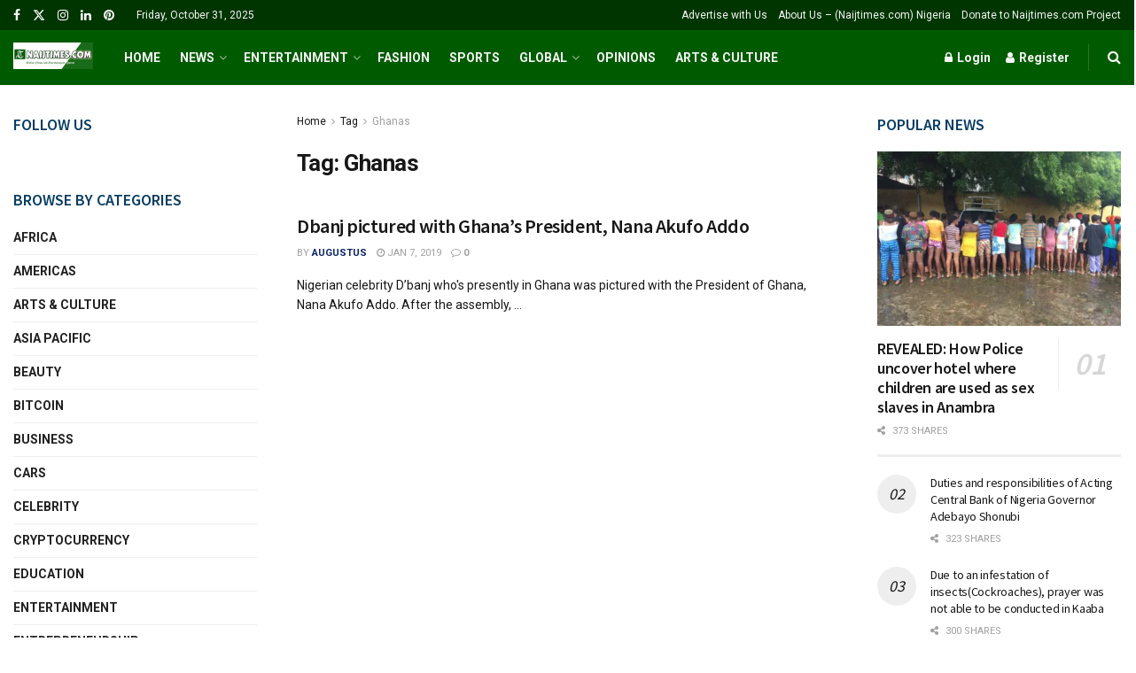

--- FILE ---
content_type: text/html; charset=UTF-8
request_url: https://naijtimes.com/tag/ghanas/
body_size: 128902
content:
<!doctype html>
<!--[if lt IE 7]> <html class="no-js lt-ie9 lt-ie8 lt-ie7" lang="en-US"> <![endif]-->
<!--[if IE 7]>    <html class="no-js lt-ie9 lt-ie8" lang="en-US"> <![endif]-->
<!--[if IE 8]>    <html class="no-js lt-ie9" lang="en-US"> <![endif]-->
<!--[if IE 9]>    <html class="no-js lt-ie10" lang="en-US"> <![endif]-->
<!--[if gt IE 8]><!--> <html class="no-js" lang="en-US"> <!--<![endif]-->
<head>
    <meta http-equiv="Content-Type" content="text/html; charset=UTF-8" />
    <meta name='viewport' content='width=device-width, initial-scale=1, user-scalable=yes' />
    <link rel="profile" href="http://gmpg.org/xfn/11" />
    <link rel="pingback" href="https://naijtimes.com/xmlrpc.php" />
    <meta name='robots' content='index, follow, max-image-preview:large, max-snippet:-1, max-video-preview:-1' />
	<style>img:is([sizes="auto" i], [sizes^="auto," i]) { contain-intrinsic-size: 3000px 1500px }</style>
	<meta property="og:type" content="website">
<meta property="og:title" content="Dbanj pictured with Ghana’s President, Nana Akufo Addo">
<meta property="og:site_name" content="Naijtimes News and Entertainment">
<meta property="og:description" content="Nigerian celebrity D&#8217;banj who's presently in Ghana was pictured with the President of Ghana, Nana Akufo Addo. After the assembly,">
<meta property="og:url" content="https://naijtimes.com/tag/ghanas">
<meta property="og:locale" content="en_US">
<meta name="twitter:card" content="summary">
<meta name="twitter:url" content="https://naijtimes.com/tag/ghanas">
<meta name="twitter:title" content="Dbanj pictured with Ghana’s President, Nana Akufo Addo">
<meta name="twitter:description" content="Nigerian celebrity D&#8217;banj who&#039;s presently in Ghana was pictured with the President of Ghana, Nana Akufo Addo. After the assembly,">
<meta name="twitter:site" content="https://twitter.com/naijtimes">
			<script type="text/javascript">
			  var jnews_ajax_url = '/?ajax-request=jnews'
			</script>
			<script type="text/javascript">;window.jnews=window.jnews||{},window.jnews.library=window.jnews.library||{},window.jnews.library=function(){"use strict";var e=this;e.win=window,e.doc=document,e.noop=function(){},e.globalBody=e.doc.getElementsByTagName("body")[0],e.globalBody=e.globalBody?e.globalBody:e.doc,e.win.jnewsDataStorage=e.win.jnewsDataStorage||{_storage:new WeakMap,put:function(e,t,n){this._storage.has(e)||this._storage.set(e,new Map),this._storage.get(e).set(t,n)},get:function(e,t){return this._storage.get(e).get(t)},has:function(e,t){return this._storage.has(e)&&this._storage.get(e).has(t)},remove:function(e,t){var n=this._storage.get(e).delete(t);return 0===!this._storage.get(e).size&&this._storage.delete(e),n}},e.windowWidth=function(){return e.win.innerWidth||e.docEl.clientWidth||e.globalBody.clientWidth},e.windowHeight=function(){return e.win.innerHeight||e.docEl.clientHeight||e.globalBody.clientHeight},e.requestAnimationFrame=e.win.requestAnimationFrame||e.win.webkitRequestAnimationFrame||e.win.mozRequestAnimationFrame||e.win.msRequestAnimationFrame||window.oRequestAnimationFrame||function(e){return setTimeout(e,1e3/60)},e.cancelAnimationFrame=e.win.cancelAnimationFrame||e.win.webkitCancelAnimationFrame||e.win.webkitCancelRequestAnimationFrame||e.win.mozCancelAnimationFrame||e.win.msCancelRequestAnimationFrame||e.win.oCancelRequestAnimationFrame||function(e){clearTimeout(e)},e.classListSupport="classList"in document.createElement("_"),e.hasClass=e.classListSupport?function(e,t){return e.classList.contains(t)}:function(e,t){return e.className.indexOf(t)>=0},e.addClass=e.classListSupport?function(t,n){e.hasClass(t,n)||t.classList.add(n)}:function(t,n){e.hasClass(t,n)||(t.className+=" "+n)},e.removeClass=e.classListSupport?function(t,n){e.hasClass(t,n)&&t.classList.remove(n)}:function(t,n){e.hasClass(t,n)&&(t.className=t.className.replace(n,""))},e.objKeys=function(e){var t=[];for(var n in e)Object.prototype.hasOwnProperty.call(e,n)&&t.push(n);return t},e.isObjectSame=function(e,t){var n=!0;return JSON.stringify(e)!==JSON.stringify(t)&&(n=!1),n},e.extend=function(){for(var e,t,n,o=arguments[0]||{},i=1,a=arguments.length;i<a;i++)if(null!==(e=arguments[i]))for(t in e)o!==(n=e[t])&&void 0!==n&&(o[t]=n);return o},e.dataStorage=e.win.jnewsDataStorage,e.isVisible=function(e){return 0!==e.offsetWidth&&0!==e.offsetHeight||e.getBoundingClientRect().length},e.getHeight=function(e){return e.offsetHeight||e.clientHeight||e.getBoundingClientRect().height},e.getWidth=function(e){return e.offsetWidth||e.clientWidth||e.getBoundingClientRect().width},e.supportsPassive=!1;try{var t=Object.defineProperty({},"passive",{get:function(){e.supportsPassive=!0}});"createEvent"in e.doc?e.win.addEventListener("test",null,t):"fireEvent"in e.doc&&e.win.attachEvent("test",null)}catch(e){}e.passiveOption=!!e.supportsPassive&&{passive:!0},e.setStorage=function(e,t){e="jnews-"+e;var n={expired:Math.floor(((new Date).getTime()+432e5)/1e3)};t=Object.assign(n,t);localStorage.setItem(e,JSON.stringify(t))},e.getStorage=function(e){e="jnews-"+e;var t=localStorage.getItem(e);return null!==t&&0<t.length?JSON.parse(localStorage.getItem(e)):{}},e.expiredStorage=function(){var t,n="jnews-";for(var o in localStorage)o.indexOf(n)>-1&&"undefined"!==(t=e.getStorage(o.replace(n,""))).expired&&t.expired<Math.floor((new Date).getTime()/1e3)&&localStorage.removeItem(o)},e.addEvents=function(t,n,o){for(var i in n){var a=["touchstart","touchmove"].indexOf(i)>=0&&!o&&e.passiveOption;"createEvent"in e.doc?t.addEventListener(i,n[i],a):"fireEvent"in e.doc&&t.attachEvent("on"+i,n[i])}},e.removeEvents=function(t,n){for(var o in n)"createEvent"in e.doc?t.removeEventListener(o,n[o]):"fireEvent"in e.doc&&t.detachEvent("on"+o,n[o])},e.triggerEvents=function(t,n,o){var i;o=o||{detail:null};return"createEvent"in e.doc?(!(i=e.doc.createEvent("CustomEvent")||new CustomEvent(n)).initCustomEvent||i.initCustomEvent(n,!0,!1,o),void t.dispatchEvent(i)):"fireEvent"in e.doc?((i=e.doc.createEventObject()).eventType=n,void t.fireEvent("on"+i.eventType,i)):void 0},e.getParents=function(t,n){void 0===n&&(n=e.doc);for(var o=[],i=t.parentNode,a=!1;!a;)if(i){var r=i;r.querySelectorAll(n).length?a=!0:(o.push(r),i=r.parentNode)}else o=[],a=!0;return o},e.forEach=function(e,t,n){for(var o=0,i=e.length;o<i;o++)t.call(n,e[o],o)},e.getText=function(e){return e.innerText||e.textContent},e.setText=function(e,t){var n="object"==typeof t?t.innerText||t.textContent:t;e.innerText&&(e.innerText=n),e.textContent&&(e.textContent=n)},e.httpBuildQuery=function(t){return e.objKeys(t).reduce(function t(n){var o=arguments.length>1&&void 0!==arguments[1]?arguments[1]:null;return function(i,a){var r=n[a];a=encodeURIComponent(a);var s=o?"".concat(o,"[").concat(a,"]"):a;return null==r||"function"==typeof r?(i.push("".concat(s,"=")),i):["number","boolean","string"].includes(typeof r)?(i.push("".concat(s,"=").concat(encodeURIComponent(r))),i):(i.push(e.objKeys(r).reduce(t(r,s),[]).join("&")),i)}}(t),[]).join("&")},e.get=function(t,n,o,i){return o="function"==typeof o?o:e.noop,e.ajax("GET",t,n,o,i)},e.post=function(t,n,o,i){return o="function"==typeof o?o:e.noop,e.ajax("POST",t,n,o,i)},e.ajax=function(t,n,o,i,a){var r=new XMLHttpRequest,s=n,c=e.httpBuildQuery(o);if(t=-1!=["GET","POST"].indexOf(t)?t:"GET",r.open(t,s+("GET"==t?"?"+c:""),!0),"POST"==t&&r.setRequestHeader("Content-type","application/x-www-form-urlencoded"),r.setRequestHeader("X-Requested-With","XMLHttpRequest"),r.onreadystatechange=function(){4===r.readyState&&200<=r.status&&300>r.status&&"function"==typeof i&&i.call(void 0,r.response)},void 0!==a&&!a){return{xhr:r,send:function(){r.send("POST"==t?c:null)}}}return r.send("POST"==t?c:null),{xhr:r}},e.scrollTo=function(t,n,o){function i(e,t,n){this.start=this.position(),this.change=e-this.start,this.currentTime=0,this.increment=20,this.duration=void 0===n?500:n,this.callback=t,this.finish=!1,this.animateScroll()}return Math.easeInOutQuad=function(e,t,n,o){return(e/=o/2)<1?n/2*e*e+t:-n/2*(--e*(e-2)-1)+t},i.prototype.stop=function(){this.finish=!0},i.prototype.move=function(t){e.doc.documentElement.scrollTop=t,e.globalBody.parentNode.scrollTop=t,e.globalBody.scrollTop=t},i.prototype.position=function(){return e.doc.documentElement.scrollTop||e.globalBody.parentNode.scrollTop||e.globalBody.scrollTop},i.prototype.animateScroll=function(){this.currentTime+=this.increment;var t=Math.easeInOutQuad(this.currentTime,this.start,this.change,this.duration);this.move(t),this.currentTime<this.duration&&!this.finish?e.requestAnimationFrame.call(e.win,this.animateScroll.bind(this)):this.callback&&"function"==typeof this.callback&&this.callback()},new i(t,n,o)},e.unwrap=function(t){var n,o=t;e.forEach(t,(function(e,t){n?n+=e:n=e})),o.replaceWith(n)},e.performance={start:function(e){performance.mark(e+"Start")},stop:function(e){performance.mark(e+"End"),performance.measure(e,e+"Start",e+"End")}},e.fps=function(){var t=0,n=0,o=0;!function(){var i=t=0,a=0,r=0,s=document.getElementById("fpsTable"),c=function(t){void 0===document.getElementsByTagName("body")[0]?e.requestAnimationFrame.call(e.win,(function(){c(t)})):document.getElementsByTagName("body")[0].appendChild(t)};null===s&&((s=document.createElement("div")).style.position="fixed",s.style.top="120px",s.style.left="10px",s.style.width="100px",s.style.height="20px",s.style.border="1px solid black",s.style.fontSize="11px",s.style.zIndex="100000",s.style.backgroundColor="white",s.id="fpsTable",c(s));var l=function(){o++,n=Date.now(),(a=(o/(r=(n-t)/1e3)).toPrecision(2))!=i&&(i=a,s.innerHTML=i+"fps"),1<r&&(t=n,o=0),e.requestAnimationFrame.call(e.win,l)};l()}()},e.instr=function(e,t){for(var n=0;n<t.length;n++)if(-1!==e.toLowerCase().indexOf(t[n].toLowerCase()))return!0},e.winLoad=function(t,n){function o(o){if("complete"===e.doc.readyState||"interactive"===e.doc.readyState)return!o||n?setTimeout(t,n||1):t(o),1}o()||e.addEvents(e.win,{load:o})},e.docReady=function(t,n){function o(o){if("complete"===e.doc.readyState||"interactive"===e.doc.readyState)return!o||n?setTimeout(t,n||1):t(o),1}o()||e.addEvents(e.doc,{DOMContentLoaded:o})},e.fireOnce=function(){e.docReady((function(){e.assets=e.assets||[],e.assets.length&&(e.boot(),e.load_assets())}),50)},e.boot=function(){e.length&&e.doc.querySelectorAll("style[media]").forEach((function(e){"not all"==e.getAttribute("media")&&e.removeAttribute("media")}))},e.create_js=function(t,n){var o=e.doc.createElement("script");switch(o.setAttribute("src",t),n){case"defer":o.setAttribute("defer",!0);break;case"async":o.setAttribute("async",!0);break;case"deferasync":o.setAttribute("defer",!0),o.setAttribute("async",!0)}e.globalBody.appendChild(o)},e.load_assets=function(){"object"==typeof e.assets&&e.forEach(e.assets.slice(0),(function(t,n){var o="";t.defer&&(o+="defer"),t.async&&(o+="async"),e.create_js(t.url,o);var i=e.assets.indexOf(t);i>-1&&e.assets.splice(i,1)})),e.assets=jnewsoption.au_scripts=window.jnewsads=[]},e.setCookie=function(e,t,n){var o="";if(n){var i=new Date;i.setTime(i.getTime()+24*n*60*60*1e3),o="; expires="+i.toUTCString()}document.cookie=e+"="+(t||"")+o+"; path=/"},e.getCookie=function(e){for(var t=e+"=",n=document.cookie.split(";"),o=0;o<n.length;o++){for(var i=n[o];" "==i.charAt(0);)i=i.substring(1,i.length);if(0==i.indexOf(t))return i.substring(t.length,i.length)}return null},e.eraseCookie=function(e){document.cookie=e+"=; Path=/; Expires=Thu, 01 Jan 1970 00:00:01 GMT;"},e.docReady((function(){e.globalBody=e.globalBody==e.doc?e.doc.getElementsByTagName("body")[0]:e.globalBody,e.globalBody=e.globalBody?e.globalBody:e.doc})),e.winLoad((function(){e.winLoad((function(){var t=!1;if(void 0!==window.jnewsadmin)if(void 0!==window.file_version_checker){var n=e.objKeys(window.file_version_checker);n.length?n.forEach((function(e){t||"10.0.4"===window.file_version_checker[e]||(t=!0)})):t=!0}else t=!0;t&&(window.jnewsHelper.getMessage(),window.jnewsHelper.getNotice())}),2500)}))},window.jnews.library=new window.jnews.library;</script>
	<!-- This site is optimized with the Yoast SEO Premium plugin v20.5 (Yoast SEO v24.1) - https://yoast.com/wordpress/plugins/seo/ -->
	<title>Ghanas Archives - Naijtimes News and Entertainment</title>
	<link rel="canonical" href="https://naijtimes.com/tag/ghanas/" />
	<meta property="og:locale" content="en_US" />
	<meta property="og:type" content="article" />
	<meta property="og:title" content="Ghanas Archives" />
	<meta property="og:url" content="https://naijtimes.com/tag/ghanas/" />
	<meta property="og:site_name" content="Naijtimes News and Entertainment" />
	<meta property="og:image" content="https://i0.wp.com/naijtimes.com/wp-content/uploads/2023/04/home-fallback.jpg?fit=1914%2C898&ssl=1" />
	<meta property="og:image:width" content="1914" />
	<meta property="og:image:height" content="898" />
	<meta property="og:image:type" content="image/jpeg" />
	<meta name="twitter:card" content="summary_large_image" />
	<meta name="twitter:site" content="@naijtimes" />
	<script type="application/ld+json" class="yoast-schema-graph">{"@context":"https://schema.org","@graph":[{"@type":"CollectionPage","@id":"https://naijtimes.com/tag/ghanas/","url":"https://naijtimes.com/tag/ghanas/","name":"Ghanas Archives - Naijtimes News and Entertainment","isPartOf":{"@id":"https://naijtimes.com/#website"},"breadcrumb":{"@id":"https://naijtimes.com/tag/ghanas/#breadcrumb"},"inLanguage":"en-US"},{"@type":"BreadcrumbList","@id":"https://naijtimes.com/tag/ghanas/#breadcrumb","itemListElement":[{"@type":"ListItem","position":1,"name":"Home","item":"https://naijtimes.com/"},{"@type":"ListItem","position":2,"name":"Ghanas"}]},{"@type":"WebSite","@id":"https://naijtimes.com/#website","url":"https://naijtimes.com/","name":"Naijtimes News and Entertainment","description":"#1 News And Entertainment Portal","publisher":{"@id":"https://naijtimes.com/#organization"},"alternateName":"Naijtimes","potentialAction":[{"@type":"SearchAction","target":{"@type":"EntryPoint","urlTemplate":"https://naijtimes.com/?s={search_term_string}"},"query-input":{"@type":"PropertyValueSpecification","valueRequired":true,"valueName":"search_term_string"}}],"inLanguage":"en-US"},{"@type":["Organization","Place"],"@id":"https://naijtimes.com/#organization","name":"Naijtimes","alternateName":"Naijtimes","url":"https://naijtimes.com/","logo":{"@id":"https://naijtimes.com/tag/ghanas/#local-main-organization-logo"},"image":{"@id":"https://naijtimes.com/tag/ghanas/#local-main-organization-logo"},"sameAs":["https://www.facebook.com/naijtimes/","https://x.com/naijtimes","https://instagram.com/naijtimes","https://www.linkedin.com/company/naijtimes.com/","https://www.pinterest.com/naijtimes/"],"address":{"@id":"https://naijtimes.com/tag/ghanas/#local-main-place-address"},"telephone":["08120000097"],"openingHoursSpecification":[{"@type":"OpeningHoursSpecification","dayOfWeek":["Monday","Tuesday","Wednesday","Thursday","Friday","Saturday","Sunday"],"opens":"09:00","closes":"17:00"}]},{"@type":"PostalAddress","@id":"https://naijtimes.com/tag/ghanas/#local-main-place-address","streetAddress":"7 Sylvia Crescent Street, Anthony Village","addressLocality":"Anthony Village","postalCode":"100232","addressRegion":"Lagos - Nigeria","addressCountry":"NG"},{"@type":"ImageObject","inLanguage":"en-US","@id":"https://naijtimes.com/tag/ghanas/#local-main-organization-logo","url":"https://i0.wp.com/naijtimes.com/wp-content/uploads/2023/03/main-logo.jpg?fit=600%2C200&ssl=1","contentUrl":"https://i0.wp.com/naijtimes.com/wp-content/uploads/2023/03/main-logo.jpg?fit=600%2C200&ssl=1","width":600,"height":200,"caption":"Naijtimes"}]}</script>
	<meta name="geo.placename" content="Anthony Village" />
	<meta name="geo.region" content="Nigeria" />
	<!-- / Yoast SEO Premium plugin. -->


<link rel='dns-prefetch' href='//secure.gravatar.com' />
<link rel='dns-prefetch' href='//stats.wp.com' />
<link rel='dns-prefetch' href='//fonts.googleapis.com' />
<link rel='dns-prefetch' href='//v0.wordpress.com' />
<link rel='dns-prefetch' href='//jetpack.wordpress.com' />
<link rel='dns-prefetch' href='//s0.wp.com' />
<link rel='dns-prefetch' href='//public-api.wordpress.com' />
<link rel='dns-prefetch' href='//0.gravatar.com' />
<link rel='dns-prefetch' href='//1.gravatar.com' />
<link rel='dns-prefetch' href='//2.gravatar.com' />
<link rel='dns-prefetch' href='//widgets.wp.com' />
<link rel='preconnect' href='//i0.wp.com' />
<link rel='preconnect' href='//c0.wp.com' />
<link rel='preconnect' href='https://fonts.gstatic.com' />
<link rel="alternate" type="application/rss+xml" title="Naijtimes News and Entertainment &raquo; Feed" href="https://naijtimes.com/feed/" />
<link rel="alternate" type="application/rss+xml" title="Naijtimes News and Entertainment &raquo; Comments Feed" href="https://naijtimes.com/comments/feed/" />
<link rel="alternate" type="application/rss+xml" title="Naijtimes News and Entertainment &raquo; Ghanas Tag Feed" href="https://naijtimes.com/tag/ghanas/feed/" />
<script type="text/javascript">
/* <![CDATA[ */
window._wpemojiSettings = {"baseUrl":"https:\/\/s.w.org\/images\/core\/emoji\/15.0.3\/72x72\/","ext":".png","svgUrl":"https:\/\/s.w.org\/images\/core\/emoji\/15.0.3\/svg\/","svgExt":".svg","source":{"concatemoji":"https:\/\/naijtimes.com\/wp-includes\/js\/wp-emoji-release.min.js?ver=6.7.4"}};
/*! This file is auto-generated */
!function(i,n){var o,s,e;function c(e){try{var t={supportTests:e,timestamp:(new Date).valueOf()};sessionStorage.setItem(o,JSON.stringify(t))}catch(e){}}function p(e,t,n){e.clearRect(0,0,e.canvas.width,e.canvas.height),e.fillText(t,0,0);var t=new Uint32Array(e.getImageData(0,0,e.canvas.width,e.canvas.height).data),r=(e.clearRect(0,0,e.canvas.width,e.canvas.height),e.fillText(n,0,0),new Uint32Array(e.getImageData(0,0,e.canvas.width,e.canvas.height).data));return t.every(function(e,t){return e===r[t]})}function u(e,t,n){switch(t){case"flag":return n(e,"\ud83c\udff3\ufe0f\u200d\u26a7\ufe0f","\ud83c\udff3\ufe0f\u200b\u26a7\ufe0f")?!1:!n(e,"\ud83c\uddfa\ud83c\uddf3","\ud83c\uddfa\u200b\ud83c\uddf3")&&!n(e,"\ud83c\udff4\udb40\udc67\udb40\udc62\udb40\udc65\udb40\udc6e\udb40\udc67\udb40\udc7f","\ud83c\udff4\u200b\udb40\udc67\u200b\udb40\udc62\u200b\udb40\udc65\u200b\udb40\udc6e\u200b\udb40\udc67\u200b\udb40\udc7f");case"emoji":return!n(e,"\ud83d\udc26\u200d\u2b1b","\ud83d\udc26\u200b\u2b1b")}return!1}function f(e,t,n){var r="undefined"!=typeof WorkerGlobalScope&&self instanceof WorkerGlobalScope?new OffscreenCanvas(300,150):i.createElement("canvas"),a=r.getContext("2d",{willReadFrequently:!0}),o=(a.textBaseline="top",a.font="600 32px Arial",{});return e.forEach(function(e){o[e]=t(a,e,n)}),o}function t(e){var t=i.createElement("script");t.src=e,t.defer=!0,i.head.appendChild(t)}"undefined"!=typeof Promise&&(o="wpEmojiSettingsSupports",s=["flag","emoji"],n.supports={everything:!0,everythingExceptFlag:!0},e=new Promise(function(e){i.addEventListener("DOMContentLoaded",e,{once:!0})}),new Promise(function(t){var n=function(){try{var e=JSON.parse(sessionStorage.getItem(o));if("object"==typeof e&&"number"==typeof e.timestamp&&(new Date).valueOf()<e.timestamp+604800&&"object"==typeof e.supportTests)return e.supportTests}catch(e){}return null}();if(!n){if("undefined"!=typeof Worker&&"undefined"!=typeof OffscreenCanvas&&"undefined"!=typeof URL&&URL.createObjectURL&&"undefined"!=typeof Blob)try{var e="postMessage("+f.toString()+"("+[JSON.stringify(s),u.toString(),p.toString()].join(",")+"));",r=new Blob([e],{type:"text/javascript"}),a=new Worker(URL.createObjectURL(r),{name:"wpTestEmojiSupports"});return void(a.onmessage=function(e){c(n=e.data),a.terminate(),t(n)})}catch(e){}c(n=f(s,u,p))}t(n)}).then(function(e){for(var t in e)n.supports[t]=e[t],n.supports.everything=n.supports.everything&&n.supports[t],"flag"!==t&&(n.supports.everythingExceptFlag=n.supports.everythingExceptFlag&&n.supports[t]);n.supports.everythingExceptFlag=n.supports.everythingExceptFlag&&!n.supports.flag,n.DOMReady=!1,n.readyCallback=function(){n.DOMReady=!0}}).then(function(){return e}).then(function(){var e;n.supports.everything||(n.readyCallback(),(e=n.source||{}).concatemoji?t(e.concatemoji):e.wpemoji&&e.twemoji&&(t(e.twemoji),t(e.wpemoji)))}))}((window,document),window._wpemojiSettings);
/* ]]> */
</script>
<style id='wp-emoji-styles-inline-css' type='text/css'>

	img.wp-smiley, img.emoji {
		display: inline !important;
		border: none !important;
		box-shadow: none !important;
		height: 1em !important;
		width: 1em !important;
		margin: 0 0.07em !important;
		vertical-align: -0.1em !important;
		background: none !important;
		padding: 0 !important;
	}
</style>
<link rel='stylesheet' id='wp-block-library-css' href='https://c0.wp.com/c/6.7.4/wp-includes/css/dist/block-library/style.min.css' type='text/css' media='all' />
<link rel='stylesheet' id='mediaelement-css' href='https://c0.wp.com/c/6.7.4/wp-includes/js/mediaelement/mediaelementplayer-legacy.min.css' type='text/css' media='all' />
<link rel='stylesheet' id='wp-mediaelement-css' href='https://c0.wp.com/c/6.7.4/wp-includes/js/mediaelement/wp-mediaelement.min.css' type='text/css' media='all' />
<style id='jetpack-sharing-buttons-style-inline-css' type='text/css'>
.jetpack-sharing-buttons__services-list{display:flex;flex-direction:row;flex-wrap:wrap;gap:0;list-style-type:none;margin:5px;padding:0}.jetpack-sharing-buttons__services-list.has-small-icon-size{font-size:12px}.jetpack-sharing-buttons__services-list.has-normal-icon-size{font-size:16px}.jetpack-sharing-buttons__services-list.has-large-icon-size{font-size:24px}.jetpack-sharing-buttons__services-list.has-huge-icon-size{font-size:36px}@media print{.jetpack-sharing-buttons__services-list{display:none!important}}.editor-styles-wrapper .wp-block-jetpack-sharing-buttons{gap:0;padding-inline-start:0}ul.jetpack-sharing-buttons__services-list.has-background{padding:1.25em 2.375em}
</style>
<style id='classic-theme-styles-inline-css' type='text/css'>
/*! This file is auto-generated */
.wp-block-button__link{color:#fff;background-color:#32373c;border-radius:9999px;box-shadow:none;text-decoration:none;padding:calc(.667em + 2px) calc(1.333em + 2px);font-size:1.125em}.wp-block-file__button{background:#32373c;color:#fff;text-decoration:none}
</style>
<style id='global-styles-inline-css' type='text/css'>
:root{--wp--preset--aspect-ratio--square: 1;--wp--preset--aspect-ratio--4-3: 4/3;--wp--preset--aspect-ratio--3-4: 3/4;--wp--preset--aspect-ratio--3-2: 3/2;--wp--preset--aspect-ratio--2-3: 2/3;--wp--preset--aspect-ratio--16-9: 16/9;--wp--preset--aspect-ratio--9-16: 9/16;--wp--preset--color--black: #000000;--wp--preset--color--cyan-bluish-gray: #abb8c3;--wp--preset--color--white: #ffffff;--wp--preset--color--pale-pink: #f78da7;--wp--preset--color--vivid-red: #cf2e2e;--wp--preset--color--luminous-vivid-orange: #ff6900;--wp--preset--color--luminous-vivid-amber: #fcb900;--wp--preset--color--light-green-cyan: #7bdcb5;--wp--preset--color--vivid-green-cyan: #00d084;--wp--preset--color--pale-cyan-blue: #8ed1fc;--wp--preset--color--vivid-cyan-blue: #0693e3;--wp--preset--color--vivid-purple: #9b51e0;--wp--preset--gradient--vivid-cyan-blue-to-vivid-purple: linear-gradient(135deg,rgba(6,147,227,1) 0%,rgb(155,81,224) 100%);--wp--preset--gradient--light-green-cyan-to-vivid-green-cyan: linear-gradient(135deg,rgb(122,220,180) 0%,rgb(0,208,130) 100%);--wp--preset--gradient--luminous-vivid-amber-to-luminous-vivid-orange: linear-gradient(135deg,rgba(252,185,0,1) 0%,rgba(255,105,0,1) 100%);--wp--preset--gradient--luminous-vivid-orange-to-vivid-red: linear-gradient(135deg,rgba(255,105,0,1) 0%,rgb(207,46,46) 100%);--wp--preset--gradient--very-light-gray-to-cyan-bluish-gray: linear-gradient(135deg,rgb(238,238,238) 0%,rgb(169,184,195) 100%);--wp--preset--gradient--cool-to-warm-spectrum: linear-gradient(135deg,rgb(74,234,220) 0%,rgb(151,120,209) 20%,rgb(207,42,186) 40%,rgb(238,44,130) 60%,rgb(251,105,98) 80%,rgb(254,248,76) 100%);--wp--preset--gradient--blush-light-purple: linear-gradient(135deg,rgb(255,206,236) 0%,rgb(152,150,240) 100%);--wp--preset--gradient--blush-bordeaux: linear-gradient(135deg,rgb(254,205,165) 0%,rgb(254,45,45) 50%,rgb(107,0,62) 100%);--wp--preset--gradient--luminous-dusk: linear-gradient(135deg,rgb(255,203,112) 0%,rgb(199,81,192) 50%,rgb(65,88,208) 100%);--wp--preset--gradient--pale-ocean: linear-gradient(135deg,rgb(255,245,203) 0%,rgb(182,227,212) 50%,rgb(51,167,181) 100%);--wp--preset--gradient--electric-grass: linear-gradient(135deg,rgb(202,248,128) 0%,rgb(113,206,126) 100%);--wp--preset--gradient--midnight: linear-gradient(135deg,rgb(2,3,129) 0%,rgb(40,116,252) 100%);--wp--preset--font-size--small: 13px;--wp--preset--font-size--medium: 20px;--wp--preset--font-size--large: 36px;--wp--preset--font-size--x-large: 42px;--wp--preset--spacing--20: 0.44rem;--wp--preset--spacing--30: 0.67rem;--wp--preset--spacing--40: 1rem;--wp--preset--spacing--50: 1.5rem;--wp--preset--spacing--60: 2.25rem;--wp--preset--spacing--70: 3.38rem;--wp--preset--spacing--80: 5.06rem;--wp--preset--shadow--natural: 6px 6px 9px rgba(0, 0, 0, 0.2);--wp--preset--shadow--deep: 12px 12px 50px rgba(0, 0, 0, 0.4);--wp--preset--shadow--sharp: 6px 6px 0px rgba(0, 0, 0, 0.2);--wp--preset--shadow--outlined: 6px 6px 0px -3px rgba(255, 255, 255, 1), 6px 6px rgba(0, 0, 0, 1);--wp--preset--shadow--crisp: 6px 6px 0px rgba(0, 0, 0, 1);}:where(.is-layout-flex){gap: 0.5em;}:where(.is-layout-grid){gap: 0.5em;}body .is-layout-flex{display: flex;}.is-layout-flex{flex-wrap: wrap;align-items: center;}.is-layout-flex > :is(*, div){margin: 0;}body .is-layout-grid{display: grid;}.is-layout-grid > :is(*, div){margin: 0;}:where(.wp-block-columns.is-layout-flex){gap: 2em;}:where(.wp-block-columns.is-layout-grid){gap: 2em;}:where(.wp-block-post-template.is-layout-flex){gap: 1.25em;}:where(.wp-block-post-template.is-layout-grid){gap: 1.25em;}.has-black-color{color: var(--wp--preset--color--black) !important;}.has-cyan-bluish-gray-color{color: var(--wp--preset--color--cyan-bluish-gray) !important;}.has-white-color{color: var(--wp--preset--color--white) !important;}.has-pale-pink-color{color: var(--wp--preset--color--pale-pink) !important;}.has-vivid-red-color{color: var(--wp--preset--color--vivid-red) !important;}.has-luminous-vivid-orange-color{color: var(--wp--preset--color--luminous-vivid-orange) !important;}.has-luminous-vivid-amber-color{color: var(--wp--preset--color--luminous-vivid-amber) !important;}.has-light-green-cyan-color{color: var(--wp--preset--color--light-green-cyan) !important;}.has-vivid-green-cyan-color{color: var(--wp--preset--color--vivid-green-cyan) !important;}.has-pale-cyan-blue-color{color: var(--wp--preset--color--pale-cyan-blue) !important;}.has-vivid-cyan-blue-color{color: var(--wp--preset--color--vivid-cyan-blue) !important;}.has-vivid-purple-color{color: var(--wp--preset--color--vivid-purple) !important;}.has-black-background-color{background-color: var(--wp--preset--color--black) !important;}.has-cyan-bluish-gray-background-color{background-color: var(--wp--preset--color--cyan-bluish-gray) !important;}.has-white-background-color{background-color: var(--wp--preset--color--white) !important;}.has-pale-pink-background-color{background-color: var(--wp--preset--color--pale-pink) !important;}.has-vivid-red-background-color{background-color: var(--wp--preset--color--vivid-red) !important;}.has-luminous-vivid-orange-background-color{background-color: var(--wp--preset--color--luminous-vivid-orange) !important;}.has-luminous-vivid-amber-background-color{background-color: var(--wp--preset--color--luminous-vivid-amber) !important;}.has-light-green-cyan-background-color{background-color: var(--wp--preset--color--light-green-cyan) !important;}.has-vivid-green-cyan-background-color{background-color: var(--wp--preset--color--vivid-green-cyan) !important;}.has-pale-cyan-blue-background-color{background-color: var(--wp--preset--color--pale-cyan-blue) !important;}.has-vivid-cyan-blue-background-color{background-color: var(--wp--preset--color--vivid-cyan-blue) !important;}.has-vivid-purple-background-color{background-color: var(--wp--preset--color--vivid-purple) !important;}.has-black-border-color{border-color: var(--wp--preset--color--black) !important;}.has-cyan-bluish-gray-border-color{border-color: var(--wp--preset--color--cyan-bluish-gray) !important;}.has-white-border-color{border-color: var(--wp--preset--color--white) !important;}.has-pale-pink-border-color{border-color: var(--wp--preset--color--pale-pink) !important;}.has-vivid-red-border-color{border-color: var(--wp--preset--color--vivid-red) !important;}.has-luminous-vivid-orange-border-color{border-color: var(--wp--preset--color--luminous-vivid-orange) !important;}.has-luminous-vivid-amber-border-color{border-color: var(--wp--preset--color--luminous-vivid-amber) !important;}.has-light-green-cyan-border-color{border-color: var(--wp--preset--color--light-green-cyan) !important;}.has-vivid-green-cyan-border-color{border-color: var(--wp--preset--color--vivid-green-cyan) !important;}.has-pale-cyan-blue-border-color{border-color: var(--wp--preset--color--pale-cyan-blue) !important;}.has-vivid-cyan-blue-border-color{border-color: var(--wp--preset--color--vivid-cyan-blue) !important;}.has-vivid-purple-border-color{border-color: var(--wp--preset--color--vivid-purple) !important;}.has-vivid-cyan-blue-to-vivid-purple-gradient-background{background: var(--wp--preset--gradient--vivid-cyan-blue-to-vivid-purple) !important;}.has-light-green-cyan-to-vivid-green-cyan-gradient-background{background: var(--wp--preset--gradient--light-green-cyan-to-vivid-green-cyan) !important;}.has-luminous-vivid-amber-to-luminous-vivid-orange-gradient-background{background: var(--wp--preset--gradient--luminous-vivid-amber-to-luminous-vivid-orange) !important;}.has-luminous-vivid-orange-to-vivid-red-gradient-background{background: var(--wp--preset--gradient--luminous-vivid-orange-to-vivid-red) !important;}.has-very-light-gray-to-cyan-bluish-gray-gradient-background{background: var(--wp--preset--gradient--very-light-gray-to-cyan-bluish-gray) !important;}.has-cool-to-warm-spectrum-gradient-background{background: var(--wp--preset--gradient--cool-to-warm-spectrum) !important;}.has-blush-light-purple-gradient-background{background: var(--wp--preset--gradient--blush-light-purple) !important;}.has-blush-bordeaux-gradient-background{background: var(--wp--preset--gradient--blush-bordeaux) !important;}.has-luminous-dusk-gradient-background{background: var(--wp--preset--gradient--luminous-dusk) !important;}.has-pale-ocean-gradient-background{background: var(--wp--preset--gradient--pale-ocean) !important;}.has-electric-grass-gradient-background{background: var(--wp--preset--gradient--electric-grass) !important;}.has-midnight-gradient-background{background: var(--wp--preset--gradient--midnight) !important;}.has-small-font-size{font-size: var(--wp--preset--font-size--small) !important;}.has-medium-font-size{font-size: var(--wp--preset--font-size--medium) !important;}.has-large-font-size{font-size: var(--wp--preset--font-size--large) !important;}.has-x-large-font-size{font-size: var(--wp--preset--font-size--x-large) !important;}
:where(.wp-block-post-template.is-layout-flex){gap: 1.25em;}:where(.wp-block-post-template.is-layout-grid){gap: 1.25em;}
:where(.wp-block-columns.is-layout-flex){gap: 2em;}:where(.wp-block-columns.is-layout-grid){gap: 2em;}
:root :where(.wp-block-pullquote){font-size: 1.5em;line-height: 1.6;}
</style>
<link rel='stylesheet' id='contact-form-7-css' href='https://naijtimes.com/wp-content/plugins/contact-form-7/includes/css/styles.css?ver=6.0.1' type='text/css' media='all' />
<link rel='stylesheet' id='pff-paystack-style-css' href='https://naijtimes.com/wp-content/plugins/payment-forms-for-paystack//assets/css/pff-paystack.css?ver=4.0.1' type='text/css' media='all' />
<link rel='stylesheet' id='pff-paystack-font-awesome-css' href='https://naijtimes.com/wp-content/plugins/payment-forms-for-paystack//assets/css/font-awesome.min.css?ver=4.0.1' type='text/css' media='all' />
<link rel='stylesheet' id='jnews-parent-style-css' href='https://naijtimes.com/wp-content/themes/jnews/style.css?ver=6.7.4' type='text/css' media='all' />
<link rel='stylesheet' id='elementor-frontend-css' href='https://naijtimes.com/wp-content/plugins/elementor/assets/css/frontend.min.css?ver=3.26.2' type='text/css' media='all' />
<link rel='stylesheet' id='jetpack_likes-css' href='https://c0.wp.com/p/jetpack/14.1/modules/likes/style.css' type='text/css' media='all' />
<link crossorigin="anonymous" rel='stylesheet' id='jeg_customizer_font-css' href='//fonts.googleapis.com/css?family=Roboto%3Aregular%2C700%7CSource+Sans+Pro%3A600%2Cregular%2C600&#038;display=swap&#038;ver=1.3.0' type='text/css' media='all' />
<link rel='stylesheet' id='jnews-frontend-css' href='https://naijtimes.com/wp-content/themes/jnews/assets/dist/frontend.min.css?ver=1.0.0' type='text/css' media='all' />
<link rel='stylesheet' id='jnews-elementor-css' href='https://naijtimes.com/wp-content/themes/jnews/assets/css/elementor-frontend.css?ver=1.0.0' type='text/css' media='all' />
<link rel='stylesheet' id='jnews-style-css' href='https://naijtimes.com/wp-content/themes/jnews-child/style.css?ver=1.0.0' type='text/css' media='all' />
<link rel='stylesheet' id='jnews-darkmode-css' href='https://naijtimes.com/wp-content/themes/jnews/assets/css/darkmode.css?ver=1.0.0' type='text/css' media='all' />
<link rel='stylesheet' id='jnews-scheme-css' href='https://naijtimes.com/wp-content/uploads/jnews/scheme.css?ver=1722652776' type='text/css' media='all' />
<link rel='stylesheet' id='jnews-weather-style-css' href='https://naijtimes.com/wp-content/plugins/jnews-weather/assets/css/plugin.css?ver=11.0.2' type='text/css' media='all' />
<script type="text/javascript" src="https://c0.wp.com/c/6.7.4/wp-includes/js/jquery/jquery.min.js" id="jquery-core-js"></script>
<script type="text/javascript" src="https://c0.wp.com/c/6.7.4/wp-includes/js/jquery/jquery-migrate.min.js" id="jquery-migrate-js"></script>
<link rel="https://api.w.org/" href="https://naijtimes.com/wp-json/" /><link rel="alternate" title="JSON" type="application/json" href="https://naijtimes.com/wp-json/wp/v2/tags/4786" /><link rel="EditURI" type="application/rsd+xml" title="RSD" href="https://naijtimes.com/xmlrpc.php?rsd" />
<meta name="generator" content="WordPress 6.7.4" />
<meta property="fb:app_id" content="1676851845729636"/>	<style>img#wpstats{display:none}</style>
		<meta name="generator" content="Elementor 3.26.2; features: additional_custom_breakpoints; settings: css_print_method-external, google_font-enabled, font_display-swap">
      <meta name="onesignal" content="wordpress-plugin"/>
            <script>

      window.OneSignal = window.OneSignal || [];

      OneSignal.push( function() {
        OneSignal.SERVICE_WORKER_UPDATER_PATH = 'OneSignalSDKUpdaterWorker.js';
                      OneSignal.SERVICE_WORKER_PATH = 'OneSignalSDKWorker.js';
                      OneSignal.SERVICE_WORKER_PARAM = { scope: '/wp-content/plugins/onesignal-free-web-push-notifications/sdk_files/push/onesignal/' };
        OneSignal.setDefaultNotificationUrl("https://naijtimes.com");
        var oneSignal_options = {};
        window._oneSignalInitOptions = oneSignal_options;

        oneSignal_options['wordpress'] = true;
oneSignal_options['appId'] = 'd7e66e8f-17ac-41af-9ed9-cb22ceeeac0c';
oneSignal_options['allowLocalhostAsSecureOrigin'] = true;
oneSignal_options['welcomeNotification'] = { };
oneSignal_options['welcomeNotification']['title'] = "";
oneSignal_options['welcomeNotification']['message'] = "";
oneSignal_options['path'] = "https://naijtimes.com/wp-content/plugins/onesignal-free-web-push-notifications/sdk_files/";
oneSignal_options['promptOptions'] = { };
oneSignal_options['notifyButton'] = { };
oneSignal_options['notifyButton']['enable'] = true;
oneSignal_options['notifyButton']['position'] = 'bottom-right';
oneSignal_options['notifyButton']['theme'] = 'default';
oneSignal_options['notifyButton']['size'] = 'medium';
oneSignal_options['notifyButton']['showCredit'] = true;
oneSignal_options['notifyButton']['text'] = {};
                OneSignal.init(window._oneSignalInitOptions);
                      });

      function documentInitOneSignal() {
        var oneSignal_elements = document.getElementsByClassName("OneSignal-prompt");

        var oneSignalLinkClickHandler = function(event) { OneSignal.push(['registerForPushNotifications']); event.preventDefault(); };        for(var i = 0; i < oneSignal_elements.length; i++)
          oneSignal_elements[i].addEventListener('click', oneSignalLinkClickHandler, false);
      }

      if (document.readyState === 'complete') {
           documentInitOneSignal();
      }
      else {
           window.addEventListener("load", function(event){
               documentInitOneSignal();
          });
      }
    </script>
			<style>
				.e-con.e-parent:nth-of-type(n+4):not(.e-lazyloaded):not(.e-no-lazyload),
				.e-con.e-parent:nth-of-type(n+4):not(.e-lazyloaded):not(.e-no-lazyload) * {
					background-image: none !important;
				}
				@media screen and (max-height: 1024px) {
					.e-con.e-parent:nth-of-type(n+3):not(.e-lazyloaded):not(.e-no-lazyload),
					.e-con.e-parent:nth-of-type(n+3):not(.e-lazyloaded):not(.e-no-lazyload) * {
						background-image: none !important;
					}
				}
				@media screen and (max-height: 640px) {
					.e-con.e-parent:nth-of-type(n+2):not(.e-lazyloaded):not(.e-no-lazyload),
					.e-con.e-parent:nth-of-type(n+2):not(.e-lazyloaded):not(.e-no-lazyload) * {
						background-image: none !important;
					}
				}
			</style>
			<!-- There is no amphtml version available for this URL. --><script type='application/ld+json'>{"@context":"http:\/\/schema.org","@type":"Organization","@id":"https:\/\/naijtimes.com\/#organization","url":"https:\/\/naijtimes.com\/","name":"Naijtimes","logo":{"@type":"ImageObject","url":"https:\/\/naijtimes.com\/wp-content\/uploads\/2023\/03\/cropped-Hi-res-icon.png"},"sameAs":["https:\/\/www.facebook.com\/naijtimes\/","https:\/\/twitter.com\/naijtimes","https:\/\/instagram.com\/naijtimes","https:\/\/www.linkedin.com\/company\/naijtimes.com\/","https:\/\/www.pinterest.com\/naijtimes\/"]}</script>
<script type='application/ld+json'>{"@context":"http:\/\/schema.org","@type":"WebSite","@id":"https:\/\/naijtimes.com\/#website","url":"https:\/\/naijtimes.com\/","name":"Naijtimes","potentialAction":{"@type":"SearchAction","target":"https:\/\/naijtimes.com\/?s={search_term_string}","query-input":"required name=search_term_string"}}</script>
<link rel="icon" href="https://i0.wp.com/naijtimes.com/wp-content/uploads/2023/03/cropped-Hi-res-icon.png?fit=32%2C32&#038;ssl=1" sizes="32x32" />
<link rel="icon" href="https://i0.wp.com/naijtimes.com/wp-content/uploads/2023/03/cropped-Hi-res-icon.png?fit=192%2C192&#038;ssl=1" sizes="192x192" />
<link rel="apple-touch-icon" href="https://i0.wp.com/naijtimes.com/wp-content/uploads/2023/03/cropped-Hi-res-icon.png?fit=180%2C180&#038;ssl=1" />
<meta name="msapplication-TileImage" content="https://i0.wp.com/naijtimes.com/wp-content/uploads/2023/03/cropped-Hi-res-icon.png?fit=270%2C270&#038;ssl=1" />
<style id="jeg_dynamic_css" type="text/css" data-type="jeg_custom-css">@media only screen and (min-width : 1200px) { .container, .jeg_vc_content > .vc_row, .jeg_vc_content > .wpb-content-wrapper > .vc_row, .jeg_vc_content > .vc_element > .vc_row, .jeg_vc_content > .wpb-content-wrapper > .vc_element > .vc_row, .jeg_vc_content > .vc_row[data-vc-full-width="true"]:not([data-vc-stretch-content="true"]) > .jeg-vc-wrapper, .jeg_vc_content > .wpb-content-wrapper > .vc_row[data-vc-full-width="true"]:not([data-vc-stretch-content="true"]) > .jeg-vc-wrapper, .jeg_vc_content > .vc_element > .vc_row[data-vc-full-width="true"]:not([data-vc-stretch-content="true"]) > .jeg-vc-wrapper, .jeg_vc_content > .wpb-content-wrapper > .vc_element > .vc_row[data-vc-full-width="true"]:not([data-vc-stretch-content="true"]) > .jeg-vc-wrapper { max-width : 1340px; } .elementor-section.elementor-section-boxed > .elementor-container { max-width : 1340px; }  } @media only screen and (min-width : 1441px) { .container, .jeg_vc_content > .vc_row, .jeg_vc_content > .wpb-content-wrapper > .vc_row, .jeg_vc_content > .vc_element > .vc_row, .jeg_vc_content > .wpb-content-wrapper > .vc_element > .vc_row, .jeg_vc_content > .vc_row[data-vc-full-width="true"]:not([data-vc-stretch-content="true"]) > .jeg-vc-wrapper, .jeg_vc_content > .wpb-content-wrapper > .vc_row[data-vc-full-width="true"]:not([data-vc-stretch-content="true"]) > .jeg-vc-wrapper, .jeg_vc_content > .vc_element > .vc_row[data-vc-full-width="true"]:not([data-vc-stretch-content="true"]) > .jeg-vc-wrapper, .jeg_vc_content > .wpb-content-wrapper > .vc_element > .vc_row[data-vc-full-width="true"]:not([data-vc-stretch-content="true"]) > .jeg-vc-wrapper { max-width : 1370px; } .elementor-section.elementor-section-boxed > .elementor-container { max-width : 1370px; }  } body { --j-body-color : #171717; --j-accent-color : #0c2461; --j-alt-color : #005b00; --j-heading-color : #171717; } body,.jeg_newsfeed_list .tns-outer .tns-controls button,.jeg_filter_button,.owl-carousel .owl-nav div,.jeg_readmore,.jeg_hero_style_7 .jeg_post_meta a,.widget_calendar thead th,.widget_calendar tfoot a,.jeg_socialcounter a,.entry-header .jeg_meta_like a,.entry-header .jeg_meta_comment a,.entry-header .jeg_meta_donation a,.entry-header .jeg_meta_bookmark a,.entry-content tbody tr:hover,.entry-content th,.jeg_splitpost_nav li:hover a,#breadcrumbs a,.jeg_author_socials a:hover,.jeg_footer_content a,.jeg_footer_bottom a,.jeg_cartcontent,.woocommerce .woocommerce-breadcrumb a { color : #171717; } a, .jeg_menu_style_5>li>a:hover, .jeg_menu_style_5>li.sfHover>a, .jeg_menu_style_5>li.current-menu-item>a, .jeg_menu_style_5>li.current-menu-ancestor>a, .jeg_navbar .jeg_menu:not(.jeg_main_menu)>li>a:hover, .jeg_midbar .jeg_menu:not(.jeg_main_menu)>li>a:hover, .jeg_side_tabs li.active, .jeg_block_heading_5 strong, .jeg_block_heading_6 strong, .jeg_block_heading_7 strong, .jeg_block_heading_8 strong, .jeg_subcat_list li a:hover, .jeg_subcat_list li button:hover, .jeg_pl_lg_7 .jeg_thumb .jeg_post_category a, .jeg_pl_xs_2:before, .jeg_pl_xs_4 .jeg_postblock_content:before, .jeg_postblock .jeg_post_title a:hover, .jeg_hero_style_6 .jeg_post_title a:hover, .jeg_sidefeed .jeg_pl_xs_3 .jeg_post_title a:hover, .widget_jnews_popular .jeg_post_title a:hover, .jeg_meta_author a, .widget_archive li a:hover, .widget_pages li a:hover, .widget_meta li a:hover, .widget_recent_entries li a:hover, .widget_rss li a:hover, .widget_rss cite, .widget_categories li a:hover, .widget_categories li.current-cat>a, #breadcrumbs a:hover, .jeg_share_count .counts, .commentlist .bypostauthor>.comment-body>.comment-author>.fn, span.required, .jeg_review_title, .bestprice .price, .authorlink a:hover, .jeg_vertical_playlist .jeg_video_playlist_play_icon, .jeg_vertical_playlist .jeg_video_playlist_item.active .jeg_video_playlist_thumbnail:before, .jeg_horizontal_playlist .jeg_video_playlist_play, .woocommerce li.product .pricegroup .button, .widget_display_forums li a:hover, .widget_display_topics li:before, .widget_display_replies li:before, .widget_display_views li:before, .bbp-breadcrumb a:hover, .jeg_mobile_menu li.sfHover>a, .jeg_mobile_menu li a:hover, .split-template-6 .pagenum, .jeg_mobile_menu_style_5>li>a:hover, .jeg_mobile_menu_style_5>li.sfHover>a, .jeg_mobile_menu_style_5>li.current-menu-item>a, .jeg_mobile_menu_style_5>li.current-menu-ancestor>a, .jeg_mobile_menu.jeg_menu_dropdown li.open > div > a { color : #0c2461; } .jeg_menu_style_1>li>a:before, .jeg_menu_style_2>li>a:before, .jeg_menu_style_3>li>a:before, .jeg_side_toggle, .jeg_slide_caption .jeg_post_category a, .jeg_slider_type_1_wrapper .tns-controls button.tns-next, .jeg_block_heading_1 .jeg_block_title span, .jeg_block_heading_2 .jeg_block_title span, .jeg_block_heading_3, .jeg_block_heading_4 .jeg_block_title span, .jeg_block_heading_6:after, .jeg_pl_lg_box .jeg_post_category a, .jeg_pl_md_box .jeg_post_category a, .jeg_readmore:hover, .jeg_thumb .jeg_post_category a, .jeg_block_loadmore a:hover, .jeg_postblock.alt .jeg_block_loadmore a:hover, .jeg_block_loadmore a.active, .jeg_postblock_carousel_2 .jeg_post_category a, .jeg_heroblock .jeg_post_category a, .jeg_pagenav_1 .page_number.active, .jeg_pagenav_1 .page_number.active:hover, input[type="submit"], .btn, .button, .widget_tag_cloud a:hover, .popularpost_item:hover .jeg_post_title a:before, .jeg_splitpost_4 .page_nav, .jeg_splitpost_5 .page_nav, .jeg_post_via a:hover, .jeg_post_source a:hover, .jeg_post_tags a:hover, .comment-reply-title small a:before, .comment-reply-title small a:after, .jeg_storelist .productlink, .authorlink li.active a:before, .jeg_footer.dark .socials_widget:not(.nobg) a:hover .fa, div.jeg_breakingnews_title, .jeg_overlay_slider_bottom_wrapper .tns-controls button, .jeg_overlay_slider_bottom_wrapper .tns-controls button:hover, .jeg_vertical_playlist .jeg_video_playlist_current, .woocommerce span.onsale, .woocommerce #respond input#submit:hover, .woocommerce a.button:hover, .woocommerce button.button:hover, .woocommerce input.button:hover, .woocommerce #respond input#submit.alt, .woocommerce a.button.alt, .woocommerce button.button.alt, .woocommerce input.button.alt, .jeg_popup_post .caption, .jeg_footer.dark input[type="submit"], .jeg_footer.dark .btn, .jeg_footer.dark .button, .footer_widget.widget_tag_cloud a:hover, .jeg_inner_content .content-inner .jeg_post_category a:hover, #buddypress .standard-form button, #buddypress a.button, #buddypress input[type="submit"], #buddypress input[type="button"], #buddypress input[type="reset"], #buddypress ul.button-nav li a, #buddypress .generic-button a, #buddypress .generic-button button, #buddypress .comment-reply-link, #buddypress a.bp-title-button, #buddypress.buddypress-wrap .members-list li .user-update .activity-read-more a, div#buddypress .standard-form button:hover, div#buddypress a.button:hover, div#buddypress input[type="submit"]:hover, div#buddypress input[type="button"]:hover, div#buddypress input[type="reset"]:hover, div#buddypress ul.button-nav li a:hover, div#buddypress .generic-button a:hover, div#buddypress .generic-button button:hover, div#buddypress .comment-reply-link:hover, div#buddypress a.bp-title-button:hover, div#buddypress.buddypress-wrap .members-list li .user-update .activity-read-more a:hover, #buddypress #item-nav .item-list-tabs ul li a:before, .jeg_inner_content .jeg_meta_container .follow-wrapper a { background-color : #0c2461; } .jeg_block_heading_7 .jeg_block_title span, .jeg_readmore:hover, .jeg_block_loadmore a:hover, .jeg_block_loadmore a.active, .jeg_pagenav_1 .page_number.active, .jeg_pagenav_1 .page_number.active:hover, .jeg_pagenav_3 .page_number:hover, .jeg_prevnext_post a:hover h3, .jeg_overlay_slider .jeg_post_category, .jeg_sidefeed .jeg_post.active, .jeg_vertical_playlist.jeg_vertical_playlist .jeg_video_playlist_item.active .jeg_video_playlist_thumbnail img, .jeg_horizontal_playlist .jeg_video_playlist_item.active { border-color : #0c2461; } .jeg_tabpost_nav li.active, .woocommerce div.product .woocommerce-tabs ul.tabs li.active, .jeg_mobile_menu_style_1>li.current-menu-item a, .jeg_mobile_menu_style_1>li.current-menu-ancestor a, .jeg_mobile_menu_style_2>li.current-menu-item::after, .jeg_mobile_menu_style_2>li.current-menu-ancestor::after, .jeg_mobile_menu_style_3>li.current-menu-item::before, .jeg_mobile_menu_style_3>li.current-menu-ancestor::before { border-bottom-color : #0c2461; } .jeg_post_share .jeg-icon svg { fill : #0c2461; } .jeg_post_meta .fa, .jeg_post_meta .jpwt-icon, .entry-header .jeg_post_meta .fa, .jeg_review_stars, .jeg_price_review_list { color : #005b00; } .jeg_share_button.share-float.share-monocrhome a { background-color : #005b00; } h1,h2,h3,h4,h5,h6,.jeg_post_title a,.entry-header .jeg_post_title,.jeg_hero_style_7 .jeg_post_title a,.jeg_block_title,.jeg_splitpost_bar .current_title,.jeg_video_playlist_title,.gallery-caption,.jeg_push_notification_button>a.button { color : #171717; } .split-template-9 .pagenum, .split-template-10 .pagenum, .split-template-11 .pagenum, .split-template-12 .pagenum, .split-template-13 .pagenum, .split-template-15 .pagenum, .split-template-18 .pagenum, .split-template-20 .pagenum, .split-template-19 .current_title span, .split-template-20 .current_title span { background-color : #171717; } .jeg_topbar, .jeg_topbar.dark, .jeg_topbar.custom { background : #003500; } .jeg_topbar, .jeg_topbar.dark { border-color : #dd3333; } .jeg_topbar .jeg_nav_item, .jeg_topbar.dark .jeg_nav_item { border-color : rgba(255,255,255,0); } .jeg_midbar { height : 74px; } .jeg_midbar, .jeg_midbar.dark { background-color : #005b00; } .jeg_header .jeg_bottombar.jeg_navbar,.jeg_bottombar .jeg_nav_icon { height : 62px; } .jeg_header .jeg_bottombar.jeg_navbar, .jeg_header .jeg_bottombar .jeg_main_menu:not(.jeg_menu_style_1) > li > a, .jeg_header .jeg_bottombar .jeg_menu_style_1 > li, .jeg_header .jeg_bottombar .jeg_menu:not(.jeg_main_menu) > li > a { line-height : 62px; } .jeg_header .jeg_bottombar.jeg_navbar_wrapper:not(.jeg_navbar_boxed), .jeg_header .jeg_bottombar.jeg_navbar_boxed .jeg_nav_row { background : #005b00; } .jeg_header .jeg_bottombar, .jeg_header .jeg_bottombar.jeg_navbar_dark, .jeg_bottombar.jeg_navbar_boxed .jeg_nav_row, .jeg_bottombar.jeg_navbar_dark.jeg_navbar_boxed .jeg_nav_row { border-bottom-width : 0px; } .jeg_mobile_midbar, .jeg_mobile_midbar.dark { background : #005b00; } .jeg_header .socials_widget > a > i.fa:before { color : #ffffff; } .jeg_header .socials_widget.nobg > a > i > span.jeg-icon svg { fill : #ffffff; } .jeg_header .socials_widget.nobg > a > span.jeg-icon svg { fill : #ffffff; } .jeg_header .socials_widget > a > span.jeg-icon svg { fill : #ffffff; } .jeg_header .socials_widget > a > i > span.jeg-icon svg { fill : #ffffff; } .jeg_nav_search { width : 78%; } .jeg_footer_content,.jeg_footer.dark .jeg_footer_content { background-color : #f7f7f7; color : #343840; } .jeg_footer .jeg_footer_heading h3,.jeg_footer.dark .jeg_footer_heading h3,.jeg_footer .widget h2,.jeg_footer .footer_dark .widget h2 { color : #005b00; } .jeg_footer input[type="submit"],.jeg_footer .btn,.jeg_footer .button { color : #ffffff; } .jeg_footer input:not([type="submit"]),.jeg_footer textarea,.jeg_footer select,.jeg_footer.dark input:not([type="submit"]),.jeg_footer.dark textarea,.jeg_footer.dark select { color : #ffffff; } .jeg_footer_bottom,.jeg_footer.dark .jeg_footer_bottom,.jeg_footer_secondary,.jeg_footer.dark .jeg_footer_secondary { background-color : #171717; } .jeg_footer_secondary,.jeg_footer.dark .jeg_footer_secondary,.jeg_footer_bottom,.jeg_footer.dark .jeg_footer_bottom,.jeg_footer_sidecontent .jeg_footer_primary { color : rgba(255,255,255,0.7); } .jeg_footer_bottom a,.jeg_footer.dark .jeg_footer_bottom a,.jeg_footer_secondary a,.jeg_footer.dark .jeg_footer_secondary a,.jeg_footer_sidecontent .jeg_footer_primary a,.jeg_footer_sidecontent.dark .jeg_footer_primary a { color : #ffffff; } .jeg_menu_footer li:not(:last-child):after,.jeg_footer.dark .jeg_menu_footer li:not(:last-child):after { color : rgba(255,255,255,0.5); } body,input,textarea,select,.chosen-container-single .chosen-single,.btn,.button { font-family: Roboto,Helvetica,Arial,sans-serif; } h3.jeg_block_title, .jeg_footer .jeg_footer_heading h3, .jeg_footer .widget h2, .jeg_tabpost_nav li { font-family: "Source Sans Pro",Helvetica,Arial,sans-serif;font-weight : 600; font-style : normal;  } .jeg_post_title, .entry-header .jeg_post_title, .jeg_single_tpl_2 .entry-header .jeg_post_title, .jeg_single_tpl_3 .entry-header .jeg_post_title, .jeg_single_tpl_6 .entry-header .jeg_post_title, .jeg_content .jeg_custom_title_wrapper .jeg_post_title { font-family: "Source Sans Pro",Helvetica,Arial,sans-serif; } </style><style type="text/css">
					.no_thumbnail .jeg_thumb,
					.thumbnail-container.no_thumbnail {
					    display: none !important;
					}
					.jeg_search_result .jeg_pl_xs_3.no_thumbnail .jeg_postblock_content,
					.jeg_sidefeed .jeg_pl_xs_3.no_thumbnail .jeg_postblock_content,
					.jeg_pl_sm.no_thumbnail .jeg_postblock_content {
					    margin-left: 0;
					}
					.jeg_postblock_11 .no_thumbnail .jeg_postblock_content,
					.jeg_postblock_12 .no_thumbnail .jeg_postblock_content,
					.jeg_postblock_12.jeg_col_3o3 .no_thumbnail .jeg_postblock_content  {
					    margin-top: 0;
					}
					.jeg_postblock_15 .jeg_pl_md_box.no_thumbnail .jeg_postblock_content,
					.jeg_postblock_19 .jeg_pl_md_box.no_thumbnail .jeg_postblock_content,
					.jeg_postblock_24 .jeg_pl_md_box.no_thumbnail .jeg_postblock_content,
					.jeg_sidefeed .jeg_pl_md_box .jeg_postblock_content {
					    position: relative;
					}
					.jeg_postblock_carousel_2 .no_thumbnail .jeg_post_title a,
					.jeg_postblock_carousel_2 .no_thumbnail .jeg_post_title a:hover,
					.jeg_postblock_carousel_2 .no_thumbnail .jeg_post_meta .fa {
					    color: #212121 !important;
					} 
					.jnews-dark-mode .jeg_postblock_carousel_2 .no_thumbnail .jeg_post_title a,
					.jnews-dark-mode .jeg_postblock_carousel_2 .no_thumbnail .jeg_post_title a:hover,
					.jnews-dark-mode .jeg_postblock_carousel_2 .no_thumbnail .jeg_post_meta .fa {
					    color: #fff !important;
					} 
				</style></head>
<body class="archive tag tag-ghanas tag-4786 wp-embed-responsive jeg_toggle_light jnews jsc_normal elementor-default elementor-kit-23687">

    
    
    <div class="jeg_ad jeg_ad_top jnews_header_top_ads">
        <div class='ads-wrapper  '></div>    </div>

    <!-- The Main Wrapper
    ============================================= -->
    <div class="jeg_viewport">

        
        <div class="jeg_header_wrapper">
            <div class="jeg_header_instagram_wrapper">
    </div>

<!-- HEADER -->
<div class="jeg_header normal">
    <div class="jeg_topbar jeg_container jeg_navbar_wrapper dark">
    <div class="container">
        <div class="jeg_nav_row">
            
                <div class="jeg_nav_col jeg_nav_left  jeg_nav_grow">
                    <div class="item_wrap jeg_nav_alignleft">
                        			<div
				class="jeg_nav_item socials_widget jeg_social_icon_block nobg">
				<a href="https://www.facebook.com/naijtimes/" target='_blank' rel='external noopener nofollow'  aria-label="Find us on Facebook" class="jeg_facebook"><i class="fa fa-facebook"></i> </a><a href="https://twitter.com/naijtimes" target='_blank' rel='external noopener nofollow'  aria-label="Find us on Twitter" class="jeg_twitter"><i class="fa fa-twitter"><span class="jeg-icon icon-twitter"><svg xmlns="http://www.w3.org/2000/svg" height="1em" viewBox="0 0 512 512"><!--! Font Awesome Free 6.4.2 by @fontawesome - https://fontawesome.com License - https://fontawesome.com/license (Commercial License) Copyright 2023 Fonticons, Inc. --><path d="M389.2 48h70.6L305.6 224.2 487 464H345L233.7 318.6 106.5 464H35.8L200.7 275.5 26.8 48H172.4L272.9 180.9 389.2 48zM364.4 421.8h39.1L151.1 88h-42L364.4 421.8z"/></svg></span></i> </a><a href="https://instagram.com/naijtimes" target='_blank' rel='external noopener nofollow'  aria-label="Find us on Instagram" class="jeg_instagram"><i class="fa fa-instagram"></i> </a><a href="https://www.linkedin.com/company/naijtimes.com/" target='_blank' rel='external noopener nofollow'  aria-label="Find us on LinkedIn" class="jeg_linkedin"><i class="fa fa-linkedin"></i> </a><a href="https://www.pinterest.com/naijtimes/" target='_blank' rel='external noopener nofollow'  aria-label="Find us on Pinterest" class="jeg_pinterest"><i class="fa fa-pinterest"></i> </a>			</div>
			<div class="jeg_nav_item jeg_top_date">
    Friday, October 31, 2025</div>                    </div>
                </div>

                
                <div class="jeg_nav_col jeg_nav_center  jeg_nav_normal">
                    <div class="item_wrap jeg_nav_aligncenter">
                                            </div>
                </div>

                
                <div class="jeg_nav_col jeg_nav_right  jeg_nav_grow">
                    <div class="item_wrap jeg_nav_alignright">
                        <div class="jeg_nav_item">
	<ul class="jeg_menu jeg_top_menu"><li id="menu-item-9368" class="menu-item menu-item-type-post_type menu-item-object-page menu-item-9368"><a href="https://naijtimes.com/sales/">Advertise with Us</a></li>
<li id="menu-item-9367" class="menu-item menu-item-type-post_type menu-item-object-page menu-item-9367"><a href="https://naijtimes.com/about-us-naijtimes-com-nigeria/">About Us – (Naijtimes.com) Nigeria</a></li>
<li id="menu-item-24268" class="menu-item menu-item-type-post_type menu-item-object-page menu-item-24268"><a href="https://naijtimes.com/donate-to-naijtimes-com-project/">Donate to Naijtimes.com Project</a></li>
</ul></div>                    </div>
                </div>

                        </div>
    </div>
</div><!-- /.jeg_container --><div class="jeg_bottombar jeg_navbar jeg_container jeg_navbar_wrapper jeg_navbar_normal jeg_navbar_dark">
    <div class="container">
        <div class="jeg_nav_row">
            
                <div class="jeg_nav_col jeg_nav_left jeg_nav_grow">
                    <div class="item_wrap jeg_nav_alignleft">
                        <div class="jeg_nav_item jeg_logo jeg_desktop_logo">
			<div class="site-title">
			<a href="https://naijtimes.com/" aria-label="Visit Homepage" style="padding: 0px 0px 4px 0px;">
				<img class='jeg_logo_img' src="https://naijtimes.com/wp-content/uploads/2023/03/logo-small.png" srcset="https://naijtimes.com/wp-content/uploads/2023/03/logo-small.png 1x, https://naijtimes.com/wp-content/uploads/2023/03/logo-small.png 2x" alt="Naijtimes News and Entertainment"data-light-src="https://naijtimes.com/wp-content/uploads/2023/03/logo-small.png" data-light-srcset="https://naijtimes.com/wp-content/uploads/2023/03/logo-small.png 1x, https://naijtimes.com/wp-content/uploads/2023/03/logo-small.png 2x" data-dark-src="https://naijtimes.com/wp-content/uploads/2023/03/logo-small.png" data-dark-srcset="https://naijtimes.com/wp-content/uploads/2023/03/logo-small.png 1x, https://naijtimes.com/wp-content/uploads/2023/03/logo-small.png 2x">			</a>
		</div>
	</div>
<div class="jeg_nav_item jeg_main_menu_wrapper">
<div class="jeg_mainmenu_wrap"><ul class="jeg_menu jeg_main_menu jeg_menu_style_5" data-animation="animate"><li id="menu-item-23757" class="menu-item menu-item-type-post_type menu-item-object-page menu-item-home menu-item-23757 bgnav" data-item-row="default" ><a href="https://naijtimes.com/">Home</a></li>
<li id="menu-item-24225" class="menu-item menu-item-type-taxonomy menu-item-object-category menu-item-has-children menu-item-24225 bgnav" data-item-row="default" ><a href="https://naijtimes.com/category/news/">News</a>
<ul class="sub-menu">
	<li id="menu-item-24226" class="menu-item menu-item-type-taxonomy menu-item-object-category menu-item-24226 bgnav" data-item-row="default" ><a href="https://naijtimes.com/category/news/business/">Business</a></li>
	<li id="menu-item-24227" class="menu-item menu-item-type-taxonomy menu-item-object-category menu-item-24227 bgnav" data-item-row="default" ><a href="https://naijtimes.com/category/news/health/">Health</a></li>
	<li id="menu-item-24228" class="menu-item menu-item-type-taxonomy menu-item-object-category menu-item-24228 bgnav" data-item-row="default" ><a href="https://naijtimes.com/category/news/local/">local</a></li>
	<li id="menu-item-24229" class="menu-item menu-item-type-taxonomy menu-item-object-category menu-item-24229 bgnav" data-item-row="default" ><a href="https://naijtimes.com/category/news/politics/">Politics</a></li>
</ul>
</li>
<li id="menu-item-24214" class="menu-item menu-item-type-taxonomy menu-item-object-category menu-item-has-children menu-item-24214 bgnav" data-item-row="default" ><a href="https://naijtimes.com/category/entertainment/">Entertainment</a>
<ul class="sub-menu">
	<li id="menu-item-24215" class="menu-item menu-item-type-taxonomy menu-item-object-category menu-item-24215 bgnav" data-item-row="default" ><a href="https://naijtimes.com/category/entertainment/celebrity/">Celebrity</a></li>
	<li id="menu-item-24216" class="menu-item menu-item-type-taxonomy menu-item-object-category menu-item-24216 bgnav" data-item-row="default" ><a href="https://naijtimes.com/category/entertainment/movies/">Movies</a></li>
	<li id="menu-item-24217" class="menu-item menu-item-type-taxonomy menu-item-object-category menu-item-24217 bgnav" data-item-row="default" ><a href="https://naijtimes.com/category/entertainment/music/">Music</a></li>
	<li id="menu-item-24218" class="menu-item menu-item-type-taxonomy menu-item-object-category menu-item-24218 bgnav" data-item-row="default" ><a href="https://naijtimes.com/category/entertainment/video/">Video</a></li>
</ul>
</li>
<li id="menu-item-24219" class="menu-item menu-item-type-taxonomy menu-item-object-category menu-item-24219 bgnav" data-item-row="default" ><a href="https://naijtimes.com/category/fashion/">Fashion</a></li>
<li id="menu-item-24231" class="menu-item menu-item-type-taxonomy menu-item-object-category menu-item-24231 bgnav" data-item-row="default" ><a href="https://naijtimes.com/category/sports/">Sports</a></li>
<li id="menu-item-24220" class="menu-item menu-item-type-taxonomy menu-item-object-category menu-item-has-children menu-item-24220 bgnav" data-item-row="default" ><a href="https://naijtimes.com/category/global/">Global</a>
<ul class="sub-menu">
	<li id="menu-item-24221" class="menu-item menu-item-type-taxonomy menu-item-object-category menu-item-24221 bgnav" data-item-row="default" ><a href="https://naijtimes.com/category/global/africa/">Africa</a></li>
	<li id="menu-item-24222" class="menu-item menu-item-type-taxonomy menu-item-object-category menu-item-24222 bgnav" data-item-row="default" ><a href="https://naijtimes.com/category/global/americas/">Americas</a></li>
	<li id="menu-item-24223" class="menu-item menu-item-type-taxonomy menu-item-object-category menu-item-24223 bgnav" data-item-row="default" ><a href="https://naijtimes.com/category/global/asia-pacific/">Asia Pacific</a></li>
	<li id="menu-item-24224" class="menu-item menu-item-type-taxonomy menu-item-object-category menu-item-24224 bgnav" data-item-row="default" ><a href="https://naijtimes.com/category/global/europe/">Europe</a></li>
</ul>
</li>
<li id="menu-item-24230" class="menu-item menu-item-type-taxonomy menu-item-object-category menu-item-24230 bgnav" data-item-row="default" ><a href="https://naijtimes.com/category/opinions/">Opinions</a></li>
<li id="menu-item-24208" class="menu-item menu-item-type-taxonomy menu-item-object-category menu-item-24208 bgnav" data-item-row="default" ><a href="https://naijtimes.com/category/arts-culture/">Arts &amp; Culture</a></li>
</ul></div></div>
                    </div>
                </div>

                
                <div class="jeg_nav_col jeg_nav_center jeg_nav_normal">
                    <div class="item_wrap jeg_nav_aligncenter">
                                            </div>
                </div>

                
                <div class="jeg_nav_col jeg_nav_right jeg_nav_normal">
                    <div class="item_wrap jeg_nav_alignright">
                        <div class="jeg_nav_item jeg_nav_account">
    <ul class="jeg_accountlink jeg_menu">
        <li><a href="#jeg_loginform" aria-label="Login popup button" class="jeg_popuplink"><i class="fa fa-lock"></i> Login</a></li><li><a href="#jeg_registerform" aria-label="Register popup button" class="jeg_popuplink"><i class="fa fa-user"></i> Register</a></li>    </ul>
</div><div class="jeg_separator separator5"></div><!-- Search Icon -->
<div class="jeg_nav_item jeg_search_wrapper search_icon jeg_search_popup_expand">
    <a href="#" class="jeg_search_toggle" aria-label="Search Button"><i class="fa fa-search"></i></a>
    <form action="https://naijtimes.com/" method="get" class="jeg_search_form" target="_top">
    <input name="s" class="jeg_search_input" placeholder="Search..." type="text" value="" autocomplete="off">
	<button aria-label="Search Button" type="submit" class="jeg_search_button btn"><i class="fa fa-search"></i></button>
</form>
<!-- jeg_search_hide with_result no_result -->
<div class="jeg_search_result jeg_search_hide with_result">
    <div class="search-result-wrapper">
    </div>
    <div class="search-link search-noresult">
        No Result    </div>
    <div class="search-link search-all-button">
        <i class="fa fa-search"></i> View All Result    </div>
</div></div>                    </div>
                </div>

                        </div>
    </div>
</div></div><!-- /.jeg_header -->        </div>

        <div class="jeg_header_sticky">
                    </div>

        <div class="jeg_navbar_mobile_wrapper">
            <div class="jeg_navbar_mobile" data-mode="scroll">
    <div class="jeg_mobile_bottombar jeg_mobile_midbar jeg_container dark">
    <div class="container">
        <div class="jeg_nav_row">
            
                <div class="jeg_nav_col jeg_nav_left jeg_nav_grow">
                    <div class="item_wrap jeg_nav_alignleft">
                        <div class="jeg_nav_item">
    <a href="#" aria-label="Show Menu" class="toggle_btn jeg_mobile_toggle"><i class="fa fa-bars"></i></a>
</div><div class="jeg_nav_item jeg_mobile_logo">
			<div class="site-title">
			<a href="https://naijtimes.com/" aria-label="Visit Homepage">
				<img class='jeg_logo_img' src="https://naijtimes.com/wp-content/uploads/2023/03/logo-small.png" srcset="https://naijtimes.com/wp-content/uploads/2023/03/logo-small.png 1x, https://naijtimes.com/wp-content/uploads/2023/03/logo-small.png 2x" alt="Naijtimes News and Entertainment"data-light-src="https://naijtimes.com/wp-content/uploads/2023/03/logo-small.png" data-light-srcset="https://naijtimes.com/wp-content/uploads/2023/03/logo-small.png 1x, https://naijtimes.com/wp-content/uploads/2023/03/logo-small.png 2x" data-dark-src="https://naijtimes.com/wp-content/uploads/2023/03/logo-small.png" data-dark-srcset="https://naijtimes.com/wp-content/uploads/2023/03/logo-small.png 1x, https://naijtimes.com/wp-content/uploads/2023/03/logo-small.png 2x">			</a>
		</div>
	</div>                    </div>
                </div>

                
                <div class="jeg_nav_col jeg_nav_center jeg_nav_normal">
                    <div class="item_wrap jeg_nav_aligncenter">
                                            </div>
                </div>

                
                <div class="jeg_nav_col jeg_nav_right jeg_nav_normal">
                    <div class="item_wrap jeg_nav_alignright">
                                            </div>
                </div>

                        </div>
    </div>
</div></div>
<div class="sticky_blankspace" style="height: 60px;"></div>        </div>

        <div class="jeg_ad jeg_ad_top jnews_header_bottom_ads">
            <div class='ads-wrapper  '></div>        </div>

        
<div class="jeg_main jeg_double_sidebar">
    <div class="jeg_container">
        <div class="jeg_content">
            <div class="jeg_section">
                <div class="container">

                    <div class="jeg_ad jeg_archive jnews_archive_above_content_ads "><div class='ads-wrapper  '></div></div>
                    <div class="jeg_cat_content row">
                        <div class="jeg_main_content col-sm-6">
                            <div class="jeg_inner_content">
                                <div class="jeg_archive_header">
                                                                            <div class="jeg_breadcrumbs jeg_breadcrumb_container">
                                            <div id="breadcrumbs"><span class="">
                <a href="https://naijtimes.com">Home</a>
            </span><i class="fa fa-angle-right"></i><span class="">
                <a href="">Tag</a>
            </span><i class="fa fa-angle-right"></i><span class="breadcrumb_last_link">
                <a href="https://naijtimes.com/tag/ghanas/">Ghanas</a>
            </span></div>                                        </div>
                                                                        
                                    <h1 class="jeg_archive_title">Tag: <span>Ghanas</span></h1>                                                                    </div>
                                
                                <div class="jnews_archive_content_wrapper">
                                    <div class="jeg_module_hook jnews_module_17840_0_69054b5f27dd0" data-unique="jnews_module_17840_0_69054b5f27dd0">
						<div class="jeg_postblock_3 jeg_postblock jeg_col_2o3">
					<div class="jeg_block_container">
						<div class="jeg_posts jeg_load_more_flag">
                <article class="jeg_post jeg_pl_md_2 format-standard">
                <div class="jeg_thumb">
                    
                    <a href="https://naijtimes.com/2019/01/07/dbanj-pictured-with-ghanas-president-nana-akufo-addo/" aria-label="Read article: Dbanj pictured with Ghana’s President, Nana Akufo Addo"><div class="thumbnail-container animate-lazy no_thumbnail size-715 "></div></a>
                </div>
                <div class="jeg_postblock_content">
                    <h3 class="jeg_post_title">
                        <a href="https://naijtimes.com/2019/01/07/dbanj-pictured-with-ghanas-president-nana-akufo-addo/">Dbanj pictured with Ghana’s President, Nana Akufo Addo</a>
                    </h3>
                    <div class="jeg_post_meta"><div class="jeg_meta_author"><span class="by">by</span> <a href="https://naijtimes.com/author/augustus/">augustus</a></div><div class="jeg_meta_date"><a href="https://naijtimes.com/2019/01/07/dbanj-pictured-with-ghanas-president-nana-akufo-addo/"><i class="fa fa-clock-o"></i> Jan 7, 2019</a></div><div class="jeg_meta_comment"><a href="https://naijtimes.com/2019/01/07/dbanj-pictured-with-ghanas-president-nana-akufo-addo/#comments" ><i class="fa fa-comment-o"></i> 0 </a></div></div>
                    <div class="jeg_post_excerpt">
                        <p>Nigerian celebrity D&#8217;banj who's presently in Ghana was pictured with the President of Ghana, Nana Akufo Addo. After the assembly, ...</p>
                    </div>
                </div>
            </article>
            </div>
					</div>
				</div>
						
						<script>var jnews_module_17840_0_69054b5f27dd0 = {"paged":1,"column_class":"jeg_col_2o3","class":"jnews_block_3","date_format":"default","date_format_custom":"Y\/m\/d","excerpt_length":20,"pagination_mode":"nav_1","pagination_align":"center","pagination_navtext":false,"pagination_pageinfo":false,"pagination_scroll_limit":false,"boxed":false,"boxed_shadow":false,"box_shadow":false,"include_tag":4786};</script>
					</div>                                </div>

                            </div>
                        </div>
	                    <div class="jeg_sidebar left jeg_sticky_sidebar col-sm-3">
    <div class="jegStickyHolder"><div class="theiaStickySidebar"><div class="widget widget_jnews_social_counter" id="jnews_social_counter-4"><div class="jeg_block_heading jeg_block_heading_8 jnews_module_17840_0_69054b5f28753">
                    <h3 class="jeg_block_title"><span>FOLLOW US</span></h3>
                    <style scoped>.jnews_module_17840_0_69054b5f28753.jeg_block_heading_8 .jeg_block_title span, .jnews_module_17840_0_69054b5f28753.jeg_block_heading_8 .jeg_block_title i { color: #0a3d61; }</style>
				</div><ul class="jeg_socialcounter col3 light">
                
            </ul></div><div class="widget widget_categories" id="categories-3"><div class="jeg_block_heading jeg_block_heading_8 jnews_69054b5fe3e27"><h3 class="jeg_block_title"><span>BROWSE BY CATEGORIES</span></h3></div><style scoped>.jnews_69054b5fe3e27.jeg_block_heading_8 .jeg_block_title span, .jnews_69054b5fe3e27.jeg_block_heading_8 .jeg_block_title i { color: #0a3d61; }</style>
			<ul>
					<li class="cat-item cat-item-8"><a href="https://naijtimes.com/category/global/africa/">Africa</a>
</li>
	<li class="cat-item cat-item-9"><a href="https://naijtimes.com/category/global/americas/">Americas</a>
</li>
	<li class="cat-item cat-item-20"><a href="https://naijtimes.com/category/arts-culture/">Arts &amp; Culture</a>
</li>
	<li class="cat-item cat-item-10"><a href="https://naijtimes.com/category/global/asia-pacific/">Asia Pacific</a>
</li>
	<li class="cat-item cat-item-18"><a href="https://naijtimes.com/category/beauty/">Beauty</a>
</li>
	<li class="cat-item cat-item-2624"><a href="https://naijtimes.com/category/cryptocurrency/bitcoin/">Bitcoin</a>
</li>
	<li class="cat-item cat-item-6"><a href="https://naijtimes.com/category/news/business/">Business</a>
</li>
	<li class="cat-item cat-item-22"><a href="https://naijtimes.com/category/reviews/cars/">Cars</a>
</li>
	<li class="cat-item cat-item-14"><a href="https://naijtimes.com/category/entertainment/celebrity/">Celebrity</a>
</li>
	<li class="cat-item cat-item-2623"><a href="https://naijtimes.com/category/cryptocurrency/">Cryptocurrency</a>
</li>
	<li class="cat-item cat-item-54"><a href="https://naijtimes.com/category/education/">Education</a>
</li>
	<li class="cat-item cat-item-28"><a href="https://naijtimes.com/category/entertainment/">Entertainment</a>
</li>
	<li class="cat-item cat-item-24"><a href="https://naijtimes.com/category/reviews/entrepreneurship/">Entrepreneurship</a>
</li>
	<li class="cat-item cat-item-2630"><a href="https://naijtimes.com/category/cryptocurrency/ethereum-coin/">Ethereum coin</a>
</li>
	<li class="cat-item cat-item-11"><a href="https://naijtimes.com/category/global/europe/">Europe</a>
</li>
	<li class="cat-item cat-item-2344"><a href="https://naijtimes.com/category/fashion/">Fashion</a>
</li>
	<li class="cat-item cat-item-42"><a href="https://naijtimes.com/category/featured/">Featured</a>
</li>
	<li class="cat-item cat-item-2311"><a href="https://naijtimes.com/category/global/">Global</a>
</li>
	<li class="cat-item cat-item-5"><a href="https://naijtimes.com/category/news/health/">Health</a>
</li>
	<li class="cat-item cat-item-2625"><a href="https://naijtimes.com/category/cryptocurrency/litecoin/">Litecoin</a>
</li>
	<li class="cat-item cat-item-4"><a href="https://naijtimes.com/category/news/local/">local</a>
</li>
	<li class="cat-item cat-item-15"><a href="https://naijtimes.com/category/entertainment/movies/">Movies</a>
</li>
	<li class="cat-item cat-item-29"><a href="https://naijtimes.com/category/entertainment/music/">Music</a>
</li>
	<li class="cat-item cat-item-2"><a href="https://naijtimes.com/category/news/">News</a>
</li>
	<li class="cat-item cat-item-13"><a href="https://naijtimes.com/category/opinions/">Opinions</a>
</li>
	<li class="cat-item cat-item-12"><a href="https://naijtimes.com/category/others/">Others</a>
</li>
	<li class="cat-item cat-item-3"><a href="https://naijtimes.com/category/news/politics/">Politics</a>
</li>
	<li class="cat-item cat-item-26"><a href="https://naijtimes.com/category/product/">Product</a>
</li>
	<li class="cat-item cat-item-23"><a href="https://naijtimes.com/category/reviews/real-estate/">Real Estate</a>
</li>
	<li class="cat-item cat-item-19"><a href="https://naijtimes.com/category/relationship/">Relationship</a>
</li>
	<li class="cat-item cat-item-21"><a href="https://naijtimes.com/category/reviews/">Reviews</a>
</li>
	<li class="cat-item cat-item-16"><a href="https://naijtimes.com/category/sports/">Sports</a>
</li>
	<li class="cat-item cat-item-25"><a href="https://naijtimes.com/category/reviews/technology/">Technology</a>
</li>
	<li class="cat-item cat-item-1"><a href="https://naijtimes.com/category/uncategorized/">Uncategorized</a>
</li>
	<li class="cat-item cat-item-30"><a href="https://naijtimes.com/category/entertainment/video/">Video</a>
</li>
			</ul>

			</div></div></div></div>
<div class="jeg_sidebar right jeg_sticky_sidebar col-sm-3">
    <div class="jegStickyHolder"><div class="theiaStickySidebar"><div class="widget widget_jnews_popular" id="jnews_popular-4"><div class="jeg_block_heading jeg_block_heading_8 jnews_module_17840_0_69054b5fe8a3b">
                    <h3 class="jeg_block_title"><span>POPULAR NEWS</span></h3>
                    <style scoped>.jnews_module_17840_0_69054b5fe8a3b.jeg_block_heading_8 .jeg_block_title span, .jnews_module_17840_0_69054b5fe8a3b.jeg_block_heading_8 .jeg_block_title i { color: #0a3d61; }</style>
				</div><ul class="popularpost_list"><li class="popularpost_item format-standard">
                <div class="jeg_thumb">
                    
                    <a href="https://naijtimes.com/2023/08/14/revealed-how-police-uncover-hotel-where-children-are-used-as-sex-slaves-in-anambra/" aria-label="Read article: REVEALED: How Police uncover hotel where children are used as sex slaves in Anambra"><div class="thumbnail-container animate-lazy  size-715 "><img fetchpriority="high" width="350" height="250" src="https://naijtimes.com/wp-content/themes/jnews/assets/img/jeg-empty.png" class="attachment-jnews-350x250 size-jnews-350x250 lazyload wp-post-image" alt="REVEALED: How Police uncover hotel where children are used as sex slaves in Anambra" decoding="async" sizes="(max-width: 350px) 100vw, 350px" data-src="https://i0.wp.com/naijtimes.com/wp-content/uploads/2023/08/62aa275dcaee5.jpeg?resize=350%2C250&amp;ssl=1" data-srcset="https://i0.wp.com/naijtimes.com/wp-content/uploads/2023/08/62aa275dcaee5.jpeg?resize=120%2C86&amp;ssl=1 120w, https://i0.wp.com/naijtimes.com/wp-content/uploads/2023/08/62aa275dcaee5.jpeg?resize=350%2C250&amp;ssl=1 350w, https://i0.wp.com/naijtimes.com/wp-content/uploads/2023/08/62aa275dcaee5.jpeg?resize=750%2C536&amp;ssl=1 750w, https://i0.wp.com/naijtimes.com/wp-content/uploads/2023/08/62aa275dcaee5.jpeg?zoom=2&amp;resize=350%2C250&amp;ssl=1 700w" data-sizes="auto" data-expand="700" /></div></a>
                </div>
                <h3 class="jeg_post_title">
                    <a href="https://naijtimes.com/2023/08/14/revealed-how-police-uncover-hotel-where-children-are-used-as-sex-slaves-in-anambra/" data-num="01">REVEALED: How Police uncover hotel where children are used as sex slaves in Anambra</a>
                </h3>
                <div class="popularpost_meta">
                    <div class="jeg_socialshare">
                        <span class="share_count"><i class="fa fa-share-alt"></i> 373 shares</span>
                        <div class="socialshare_list">
                            <a href="http://www.facebook.com/sharer.php?u=https%3A%2F%2Fnaijtimes.com%2F2023%2F08%2F14%2Frevealed-how-police-uncover-hotel-where-children-are-used-as-sex-slaves-in-anambra%2F" class="jeg_share_fb"><span class="share-text">Share</span> <span class="share-count">149</span></a>
                            <a href="https://twitter.com/intent/tweet?text=REVEALED%3A%20How%20Police%20uncover%20hotel%20where%20children%20are%20used%20as%20sex%20slaves%20in%20Anambra%20via%20%40naijtimes&url=https%3A%2F%2Fnaijtimes.com%2F2023%2F08%2F14%2Frevealed-how-police-uncover-hotel-where-children-are-used-as-sex-slaves-in-anambra%2F" class="jeg_share_tw"><span class="share-text"><svg xmlns="http://www.w3.org/2000/svg" height="1em" viewBox="0 0 512 512"><!--! Font Awesome Free 6.4.2 by @fontawesome - https://fontawesome.com License - https://fontawesome.com/license (Commercial License) Copyright 2023 Fonticons, Inc. --><path d="M389.2 48h70.6L305.6 224.2 487 464H345L233.7 318.6 106.5 464H35.8L200.7 275.5 26.8 48H172.4L272.9 180.9 389.2 48zM364.4 421.8h39.1L151.1 88h-42L364.4 421.8z"/></svg>Tweet</span> <span class="share-count">93</span></a>
                        </div>
                    </div>
                </div>
            </li><li class="popularpost_item format-standard">
                <h3 class="jeg_post_title">
                    <a href="https://naijtimes.com/2023/06/10/duties-and-responsibilities-of-acting-central-bank-of-nigeria-governor-adebayo-shonubi/" data-num="02">Duties and responsibilities of Acting Central Bank of Nigeria Governor Adebayo Shonubi</a>
                </h3>
                <div class="popularpost_meta">
                    <div class="jeg_socialshare">
                        <span class="share_count"><i class="fa fa-share-alt"></i> 323 shares</span>
                        <div class="socialshare_list">
                            <a href="http://www.facebook.com/sharer.php?u=https%3A%2F%2Fnaijtimes.com%2F2023%2F06%2F10%2Fduties-and-responsibilities-of-acting-central-bank-of-nigeria-governor-adebayo-shonubi%2F" class="jeg_share_fb"><span class="share-text">Share</span> <span class="share-count">129</span></a>
                            <a href="https://twitter.com/intent/tweet?text=Duties%20and%20responsibilities%20of%20Acting%20Central%20Bank%20of%20Nigeria%20Governor%20Adebayo%20Shonubi%20via%20%40naijtimes&url=https%3A%2F%2Fnaijtimes.com%2F2023%2F06%2F10%2Fduties-and-responsibilities-of-acting-central-bank-of-nigeria-governor-adebayo-shonubi%2F" class="jeg_share_tw"><span class="share-text"><svg xmlns="http://www.w3.org/2000/svg" height="1em" viewBox="0 0 512 512"><!--! Font Awesome Free 6.4.2 by @fontawesome - https://fontawesome.com License - https://fontawesome.com/license (Commercial License) Copyright 2023 Fonticons, Inc. --><path d="M389.2 48h70.6L305.6 224.2 487 464H345L233.7 318.6 106.5 464H35.8L200.7 275.5 26.8 48H172.4L272.9 180.9 389.2 48zM364.4 421.8h39.1L151.1 88h-42L364.4 421.8z"/></svg>Tweet</span> <span class="share-count">81</span></a>
                        </div>
                    </div>
                </div>
            </li><li class="popularpost_item format-video">
                <h3 class="jeg_post_title">
                    <a href="https://naijtimes.com/2023/04/16/due-to-an-infestation-of-insectscockroaches-prayer-was-not-able-to-be-conducted-in-kaaba/" data-num="03">Due to an infestation of insects(Cockroaches), prayer was not able to be conducted in Kaaba</a>
                </h3>
                <div class="popularpost_meta">
                    <div class="jeg_socialshare">
                        <span class="share_count"><i class="fa fa-share-alt"></i> 300 shares</span>
                        <div class="socialshare_list">
                            <a href="http://www.facebook.com/sharer.php?u=https%3A%2F%2Fnaijtimes.com%2F2023%2F04%2F16%2Fdue-to-an-infestation-of-insectscockroaches-prayer-was-not-able-to-be-conducted-in-kaaba%2F" class="jeg_share_fb"><span class="share-text">Share</span> <span class="share-count">120</span></a>
                            <a href="https://twitter.com/intent/tweet?text=Due%20to%20an%20infestation%20of%20insects%28Cockroaches%29%2C%20prayer%20was%20not%20able%20to%20be%20conducted%20in%20Kaaba%20via%20%40naijtimes&url=https%3A%2F%2Fnaijtimes.com%2F2023%2F04%2F16%2Fdue-to-an-infestation-of-insectscockroaches-prayer-was-not-able-to-be-conducted-in-kaaba%2F" class="jeg_share_tw"><span class="share-text"><svg xmlns="http://www.w3.org/2000/svg" height="1em" viewBox="0 0 512 512"><!--! Font Awesome Free 6.4.2 by @fontawesome - https://fontawesome.com License - https://fontawesome.com/license (Commercial License) Copyright 2023 Fonticons, Inc. --><path d="M389.2 48h70.6L305.6 224.2 487 464H345L233.7 318.6 106.5 464H35.8L200.7 275.5 26.8 48H172.4L272.9 180.9 389.2 48zM364.4 421.8h39.1L151.1 88h-42L364.4 421.8z"/></svg>Tweet</span> <span class="share-count">75</span></a>
                        </div>
                    </div>
                </div>
            </li><li class="popularpost_item format-standard">
                <h3 class="jeg_post_title">
                    <a href="https://naijtimes.com/2023/04/29/president-buhari-has-authorized-the-delay-of-the-2023-census/" data-num="04">President Buhari has authorized the delay of the 2023 census.</a>
                </h3>
                <div class="popularpost_meta">
                    <div class="jeg_socialshare">
                        <span class="share_count"><i class="fa fa-share-alt"></i> 288 shares</span>
                        <div class="socialshare_list">
                            <a href="http://www.facebook.com/sharer.php?u=https%3A%2F%2Fnaijtimes.com%2F2023%2F04%2F29%2Fpresident-buhari-has-authorized-the-delay-of-the-2023-census%2F" class="jeg_share_fb"><span class="share-text">Share</span> <span class="share-count">115</span></a>
                            <a href="https://twitter.com/intent/tweet?text=President%20Buhari%20has%20authorized%20the%20delay%20of%20the%202023%20census.%20via%20%40naijtimes&url=https%3A%2F%2Fnaijtimes.com%2F2023%2F04%2F29%2Fpresident-buhari-has-authorized-the-delay-of-the-2023-census%2F" class="jeg_share_tw"><span class="share-text"><svg xmlns="http://www.w3.org/2000/svg" height="1em" viewBox="0 0 512 512"><!--! Font Awesome Free 6.4.2 by @fontawesome - https://fontawesome.com License - https://fontawesome.com/license (Commercial License) Copyright 2023 Fonticons, Inc. --><path d="M389.2 48h70.6L305.6 224.2 487 464H345L233.7 318.6 106.5 464H35.8L200.7 275.5 26.8 48H172.4L272.9 180.9 389.2 48zM364.4 421.8h39.1L151.1 88h-42L364.4 421.8z"/></svg>Tweet</span> <span class="share-count">72</span></a>
                        </div>
                    </div>
                </div>
            </li><li class="popularpost_item format-standard">
                <h3 class="jeg_post_title">
                    <a href="https://naijtimes.com/2018/12/05/how-abandoned-torch-exposed-suspected-robber-in-katsina/" data-num="05">How deserted torch uncovered suspected robber in Katsina</a>
                </h3>
                <div class="popularpost_meta">
                    <div class="jeg_socialshare">
                        <span class="share_count"><i class="fa fa-share-alt"></i> 272 shares</span>
                        <div class="socialshare_list">
                            <a href="http://www.facebook.com/sharer.php?u=https%3A%2F%2Fnaijtimes.com%2F2018%2F12%2F05%2Fhow-abandoned-torch-exposed-suspected-robber-in-katsina%2F" class="jeg_share_fb"><span class="share-text">Share</span> <span class="share-count">109</span></a>
                            <a href="https://twitter.com/intent/tweet?text=How%20deserted%20torch%20uncovered%20suspected%20robber%20in%20Katsina%20via%20%40naijtimes&url=https%3A%2F%2Fnaijtimes.com%2F2018%2F12%2F05%2Fhow-abandoned-torch-exposed-suspected-robber-in-katsina%2F" class="jeg_share_tw"><span class="share-text"><svg xmlns="http://www.w3.org/2000/svg" height="1em" viewBox="0 0 512 512"><!--! Font Awesome Free 6.4.2 by @fontawesome - https://fontawesome.com License - https://fontawesome.com/license (Commercial License) Copyright 2023 Fonticons, Inc. --><path d="M389.2 48h70.6L305.6 224.2 487 464H345L233.7 318.6 106.5 464H35.8L200.7 275.5 26.8 48H172.4L272.9 180.9 389.2 48zM364.4 421.8h39.1L151.1 88h-42L364.4 421.8z"/></svg>Tweet</span> <span class="share-count">68</span></a>
                        </div>
                    </div>
                </div>
            </li></ul></div></div></div></div>
                    </div>
                </div>
            </div>
        </div>
        <div class="jeg_ad jnews_above_footer_ads "><div class='ads-wrapper  '></div></div>    </div>
</div>


        <div class="footer-holder" id="footer" data-id="footer">
            <div class="jeg_footer jeg_footer_3 normal">
    <div class="jeg_footer_container jeg_container">
        <div class="jeg_footer_content">
            <div class="container">
                <div class="row">
                    <div class="jeg_footer_primary clearfix">
                        <div class="col-md-3 footer_column">
                            <div class="footer_widget widget_jnews_about" id="jnews_about-1">        <div class="jeg_about ">
			                <a class="footer_logo" href="https://naijtimes.com/">
                    <img class='lazyload'
                         src="https://naijtimes.com/wp-content/themes/jnews/assets/img/jeg-empty.png" data-src="https://i0.wp.com/naijtimes.com/wp-content/uploads/2023/03/logo-small.png?fit=180%2C60&#038;ssl=1"  data-srcset="https://i0.wp.com/naijtimes.com/wp-content/uploads/2023/03/logo-small.png?fit=180%2C60&#038;ssl=1 1x, https://i0.wp.com/naijtimes.com/wp-content/uploads/2023/03/main-logo.jpg?fit=600%2C200&#038;ssl=1 2x" alt="Naijtimes News and Entertainment"  data-light-src="https://i0.wp.com/naijtimes.com/wp-content/uploads/2023/03/logo-small.png?fit=180%2C60&#038;ssl=1"  data-light-srcset="https://i0.wp.com/naijtimes.com/wp-content/uploads/2023/03/logo-small.png?fit=180%2C60&#038;ssl=1 1x, https://i0.wp.com/naijtimes.com/wp-content/uploads/2023/03/main-logo.jpg?fit=600%2C200&#038;ssl=1 2x"  data-dark-src="https://naijtimes.com/wp-content/themes/jnews/assets/img/logo_darkmode.png"  data-dark-srcset="https://naijtimes.com/wp-content/themes/jnews/assets/img/logo_darkmode.png 1x, https://naijtimes.com/wp-content/themes/jnews/assets/img/logo_darkmode@2x.png 2x"                         data-pin-no-hover="true">
                </a>
									            <p>Simply the best, for the right news and information at the right time.</p>

			        </div>
		</div><div class="footer_widget widget_jnews_social" id="jnews_social-1">
		<div class="jeg_social_wrap ">
							<p>
					Follow us on social media:				</p>
			
			<div class="socials_widget   nobg">
				<a href="https://www.facebook.com/naijtimes/" target="_blank" rel="external noopener nofollow" aria-label="Find us on Facebook" class="jeg_facebook">
                                            <i class="fa fa-facebook"></i>
                                            
                                        </a><a href="https://twitter.com/naijtimes" target="_blank" rel="external noopener nofollow" aria-label="Find us on Twitter" class="jeg_twitter">
											<i class="fa fa-twitter"><span class="jeg-icon icon-twitter"><svg xmlns="http://www.w3.org/2000/svg" height="1em" viewBox="0 0 512 512"><!--! Font Awesome Free 6.4.2 by @fontawesome - https://fontawesome.com License - https://fontawesome.com/license (Commercial License) Copyright 2023 Fonticons, Inc. --><path d="M389.2 48h70.6L305.6 224.2 487 464H345L233.7 318.6 106.5 464H35.8L200.7 275.5 26.8 48H172.4L272.9 180.9 389.2 48zM364.4 421.8h39.1L151.1 88h-42L364.4 421.8z"/></svg></span></i>
											
										</a><a href="https://www.linkedin.com/company/naijtimes.com/" target="_blank" rel="external noopener nofollow" aria-label="Find us on Linkedin" class="jeg_linkedin">
                                            <i class="fa fa-linkedin"></i>
                                            
                                        </a><a href="https://instagram.com/naijtimes" target="_blank" rel="external noopener nofollow" aria-label="Find us on Instagram" class="jeg_instagram">
                                            <i class="fa fa-instagram"></i>
                                            
                                        </a><a href="https://www.pinterest.com/naijtimes/" target="_blank" rel="external noopener nofollow" aria-label="Find us on Pinterest" class="jeg_pinterest">
                                            <i class="fa fa-pinterest"></i>
                                            
                                        </a>			</div>

						<style scoped>#jnews_social-1 .jeg_social_wrap .socials_widget i{color:#005b00;}.jeg_social_wrap .socials_widget span {}#jnews_social-1 .socials_widget .jeg-icon svg { fill:#005b00; }#jnews_social-1 .jeg_social_wrap .socials_widget i span svg { fill:#005b00; }</style>		</div>

		</div>                        </div>

                        <div class="col-md-3 footer_column">
                            
		<div class="footer_widget widget_recent_entries" id="recent-posts-3">
		<div class="jeg_footer_heading jeg_footer_heading_1"><h3 class="jeg_footer_title"><span>Recent News</span></h3></div>
		<ul>
											<li>
					<a href="https://naijtimes.com/2024/09/12/the-central-bank-of-nigeria-has-given-payment-service-providers-a-30-day-deadline-to-implement-tracking-for-point-of-sale-transactions/">The Central Bank of Nigeria has given Payment Service Providers a 30-day deadline to implement tracking for Point of Sale transactions.</a>
									</li>
											<li>
					<a href="https://naijtimes.com/2024/08/02/atiku-urges-the-federal-government-to-apprehend-and-prosecute-nigerians-who-are-advocating-for-the-compulsory-displacement-of-the-igbo-community-from-lagos-and-other-states-in-the-southwest/">Atiku urges the Federal Government to apprehend and prosecute Nigerians who are advocating for the compulsory displacement of the Igbo community from Lagos and other states in the Southwest</a>
									</li>
											<li>
					<a href="https://naijtimes.com/2024/08/02/chowdeck-in-partnership-with-chicken-republic-in-lagos-ibadan/">Chowdeck in partnership with Chicken Republic in Lagos, Ibadan</a>
									</li>
					</ul>

		</div>                        </div>

                        <div class="col-md-3 footer_column">
                            <div class="footer_widget widget_calendar" id="calendar-2"><div class="jeg_footer_heading jeg_footer_heading_1"><h3 class="jeg_footer_title"><span>Calendar</span></h3></div><div id="calendar_wrap" class="calendar_wrap"><table id="wp-calendar" class="wp-calendar-table">
	<caption>October 2025</caption>
	<thead>
	<tr>
		<th scope="col" title="Monday">M</th>
		<th scope="col" title="Tuesday">T</th>
		<th scope="col" title="Wednesday">W</th>
		<th scope="col" title="Thursday">T</th>
		<th scope="col" title="Friday">F</th>
		<th scope="col" title="Saturday">S</th>
		<th scope="col" title="Sunday">S</th>
	</tr>
	</thead>
	<tbody>
	<tr>
		<td colspan="2" class="pad">&nbsp;</td><td>1</td><td>2</td><td>3</td><td>4</td><td>5</td>
	</tr>
	<tr>
		<td>6</td><td>7</td><td>8</td><td>9</td><td>10</td><td>11</td><td>12</td>
	</tr>
	<tr>
		<td>13</td><td>14</td><td>15</td><td>16</td><td>17</td><td>18</td><td>19</td>
	</tr>
	<tr>
		<td>20</td><td>21</td><td>22</td><td>23</td><td>24</td><td>25</td><td>26</td>
	</tr>
	<tr>
		<td>27</td><td>28</td><td>29</td><td>30</td><td id="today">31</td>
		<td class="pad" colspan="2">&nbsp;</td>
	</tr>
	</tbody>
	</table><nav aria-label="Previous and next months" class="wp-calendar-nav">
		<span class="wp-calendar-nav-prev"><a href="https://naijtimes.com/2024/09/">&laquo; Sep</a></span>
		<span class="pad">&nbsp;</span>
		<span class="wp-calendar-nav-next">&nbsp;</span>
	</nav></div></div>                        </div>

                        <div class="col-md-3 footer_column">
                            <div class="footer_widget widget_tag_cloud" id="tag_cloud-3"><div class="jeg_footer_heading jeg_footer_heading_1"><h3 class="jeg_footer_title"><span>Tags</span></h3></div><div class="tagcloud"><a href="https://naijtimes.com/tag/actress/" class="tag-cloud-link tag-link-84 tag-link-position-1" style="font-size: 11.28125pt;" aria-label="actress (83 items)">actress</a>
<a href="https://naijtimes.com/tag/apc/" class="tag-cloud-link tag-link-168 tag-link-position-2" style="font-size: 16.53125pt;" aria-label="APC (142 items)">APC</a>
<a href="https://naijtimes.com/tag/arrest/" class="tag-cloud-link tag-link-185 tag-link-position-3" style="font-size: 11.71875pt;" aria-label="arrest (87 items)">arrest</a>
<a href="https://naijtimes.com/tag/arrested/" class="tag-cloud-link tag-link-220 tag-link-position-4" style="font-size: 16.09375pt;" aria-label="arrested (138 items)">arrested</a>
<a href="https://naijtimes.com/tag/atiku/" class="tag-cloud-link tag-link-92 tag-link-position-5" style="font-size: 10.84375pt;" aria-label="atiku (78 items)">atiku</a>
<a href="https://naijtimes.com/tag/baby/" class="tag-cloud-link tag-link-207 tag-link-position-6" style="font-size: 8pt;" aria-label="baby (58 items)">baby</a>
<a href="https://naijtimes.com/tag/boy/" class="tag-cloud-link tag-link-462 tag-link-position-7" style="font-size: 9.09375pt;" aria-label="boy (65 items)">boy</a>
<a href="https://naijtimes.com/tag/buhari/" class="tag-cloud-link tag-link-87 tag-link-position-8" style="font-size: 21.78125pt;" aria-label="Buhari (249 items)">Buhari</a>
<a href="https://naijtimes.com/tag/corruption/" class="tag-cloud-link tag-link-37 tag-link-position-9" style="font-size: 8.4375pt;" aria-label="corruption (60 items)">corruption</a>
<a href="https://naijtimes.com/tag/court/" class="tag-cloud-link tag-link-215 tag-link-position-10" style="font-size: 11.71875pt;" aria-label="court (86 items)">court</a>
<a href="https://naijtimes.com/tag/day/" class="tag-cloud-link tag-link-301 tag-link-position-11" style="font-size: 19.8125pt;" aria-label="day (203 items)">day</a>
<a href="https://naijtimes.com/tag/dead/" class="tag-cloud-link tag-link-342 tag-link-position-12" style="font-size: 10.625pt;" aria-label="dead (77 items)">dead</a>
<a href="https://naijtimes.com/tag/death/" class="tag-cloud-link tag-link-158 tag-link-position-13" style="font-size: 11.9375pt;" aria-label="death (88 items)">death</a>
<a href="https://naijtimes.com/tag/election/" class="tag-cloud-link tag-link-4737 tag-link-position-14" style="font-size: 13.03125pt;" aria-label="election (98 items)">election</a>
<a href="https://naijtimes.com/tag/epl/" class="tag-cloud-link tag-link-3855 tag-link-position-15" style="font-size: 8.875pt;" aria-label="EPL (63 items)">EPL</a>
<a href="https://naijtimes.com/tag/government/" class="tag-cloud-link tag-link-91 tag-link-position-16" style="font-size: 13.6875pt;" aria-label="Government (107 items)">Government</a>
<a href="https://naijtimes.com/tag/governor/" class="tag-cloud-link tag-link-189 tag-link-position-17" style="font-size: 9.09375pt;" aria-label="governor (65 items)">governor</a>
<a href="https://naijtimes.com/tag/killed/" class="tag-cloud-link tag-link-432 tag-link-position-18" style="font-size: 9.75pt;" aria-label="killed (69 items)">killed</a>
<a href="https://naijtimes.com/tag/lagos/" class="tag-cloud-link tag-link-79 tag-link-position-19" style="font-size: 17.625pt;" aria-label="lagos (160 items)">lagos</a>
<a href="https://naijtimes.com/tag/man/" class="tag-cloud-link tag-link-3983 tag-link-position-20" style="font-size: 17.625pt;" aria-label="man (163 items)">man</a>
<a href="https://naijtimes.com/tag/media/" class="tag-cloud-link tag-link-38 tag-link-position-21" style="font-size: 17.40625pt;" aria-label="media (159 items)">media</a>
<a href="https://naijtimes.com/tag/news/" class="tag-cloud-link tag-link-623 tag-link-position-22" style="font-size: 14.125pt;" aria-label="News (112 items)">News</a>
<a href="https://naijtimes.com/tag/news-rumors/" class="tag-cloud-link tag-link-4630 tag-link-position-23" style="font-size: 18.0625pt;" aria-label="news &amp; rumors (168 items)">news &amp; rumors</a>
<a href="https://naijtimes.com/tag/news-update/" class="tag-cloud-link tag-link-3251 tag-link-position-24" style="font-size: 9.96875pt;" aria-label="News Update (72 items)">News Update</a>
<a href="https://naijtimes.com/tag/nigeria/" class="tag-cloud-link tag-link-89 tag-link-position-25" style="font-size: 22pt;" aria-label="nigeria (257 items)">nigeria</a>
<a href="https://naijtimes.com/tag/nigerian/" class="tag-cloud-link tag-link-4110 tag-link-position-26" style="font-size: 14.125pt;" aria-label="Nigerian (112 items)">Nigerian</a>
<a href="https://naijtimes.com/tag/nigerians/" class="tag-cloud-link tag-link-4810 tag-link-position-27" style="font-size: 9.75pt;" aria-label="Nigerians (69 items)">Nigerians</a>
<a href="https://naijtimes.com/tag/nta/" class="tag-cloud-link tag-link-351 tag-link-position-28" style="font-size: 8.65625pt;" aria-label="NTA (62 items)">NTA</a>
<a href="https://naijtimes.com/tag/off/" class="tag-cloud-link tag-link-249 tag-link-position-29" style="font-size: 13.03125pt;" aria-label="off (98 items)">off</a>
<a href="https://naijtimes.com/tag/old/" class="tag-cloud-link tag-link-660 tag-link-position-30" style="font-size: 13.6875pt;" aria-label="old (107 items)">old</a>
<a href="https://naijtimes.com/tag/pa/" class="tag-cloud-link tag-link-458 tag-link-position-31" style="font-size: 19.375pt;" aria-label="PA (194 items)">PA</a>
<a href="https://naijtimes.com/tag/pdp/" class="tag-cloud-link tag-link-192 tag-link-position-32" style="font-size: 10.84375pt;" aria-label="PDP (79 items)">PDP</a>
<a href="https://naijtimes.com/tag/photo/" class="tag-cloud-link tag-link-208 tag-link-position-33" style="font-size: 13.6875pt;" aria-label="photo (105 items)">photo</a>
<a href="https://naijtimes.com/tag/photos/" class="tag-cloud-link tag-link-339 tag-link-position-34" style="font-size: 17.84375pt;" aria-label="photos (166 items)">photos</a>
<a href="https://naijtimes.com/tag/police/" class="tag-cloud-link tag-link-3320 tag-link-position-35" style="font-size: 9.96875pt;" aria-label="Police (72 items)">Police</a>
<a href="https://naijtimes.com/tag/president/" class="tag-cloud-link tag-link-88 tag-link-position-36" style="font-size: 17.40625pt;" aria-label="president (158 items)">president</a>
<a href="https://naijtimes.com/tag/reacts/" class="tag-cloud-link tag-link-3940 tag-link-position-37" style="font-size: 11.71875pt;" aria-label="reacts (86 items)">reacts</a>
<a href="https://naijtimes.com/tag/reveals/" class="tag-cloud-link tag-link-4019 tag-link-position-38" style="font-size: 15pt;" aria-label="reveals (121 items)">reveals</a>
<a href="https://naijtimes.com/tag/son/" class="tag-cloud-link tag-link-128 tag-link-position-39" style="font-size: 17.40625pt;" aria-label="son (158 items)">son</a>
<a href="https://naijtimes.com/tag/speaks/" class="tag-cloud-link tag-link-4677 tag-link-position-40" style="font-size: 12.15625pt;" aria-label="speaks (91 items)">speaks</a>
<a href="https://naijtimes.com/tag/state/" class="tag-cloud-link tag-link-4346 tag-link-position-41" style="font-size: 10.40625pt;" aria-label="State (75 items)">State</a>
<a href="https://naijtimes.com/tag/video/" class="tag-cloud-link tag-link-598 tag-link-position-42" style="font-size: 20.46875pt;" aria-label="video (216 items)">video</a>
<a href="https://naijtimes.com/tag/videos/" class="tag-cloud-link tag-link-3444 tag-link-position-43" style="font-size: 12.8125pt;" aria-label="Videos (96 items)">Videos</a>
<a href="https://naijtimes.com/tag/watch/" class="tag-cloud-link tag-link-3980 tag-link-position-44" style="font-size: 8pt;" aria-label="watch (58 items)">watch</a>
<a href="https://naijtimes.com/tag/wife/" class="tag-cloud-link tag-link-392 tag-link-position-45" style="font-size: 10.40625pt;" aria-label="wife (75 items)">wife</a></div>
</div>                        </div>
                    </div>
                </div>
            </div>
        </div>

        
        <div class="jeg_footer_bottom clearfix">
            <div class="container">

                <!-- secondary footer right -->

                <div class="footer_right">

                    <ul class="jeg_menu_footer"><li id="menu-item-9409" class="menu-item menu-item-type-post_type menu-item-object-page menu-item-9409"><a href="https://naijtimes.com/about-us-naijtimes-com-nigeria/">About Us – (Naijtimes.com) Nigeria</a></li>
<li id="menu-item-9410" class="menu-item menu-item-type-post_type menu-item-object-page menu-item-9410"><a href="https://naijtimes.com/sales/">Advertise with Us</a></li>
<li id="menu-item-9411" class="menu-item menu-item-type-post_type menu-item-object-page menu-item-9411"><a href="https://naijtimes.com/privacy-policy/">Privacy Policy</a></li>
<li id="menu-item-9412" class="menu-item menu-item-type-post_type menu-item-object-page menu-item-9412"><a href="https://naijtimes.com/terms/">Terms And Conditions</a></li>
</ul>
                    
                    
                </div>

                <!-- secondary footer left -->

                
                
                                    <p class="copyright"> © 2023 <a href="https://naijtimes.com" title="Naijtimes News and Entertainment">Naijtimes News and Entertainment</a>  </p>
                
            </div>
        </div>

            </div>
</div><!-- /.footer -->        </div>

        <div class="jscroll-to-top">
        	<a href="#back-to-top" class="jscroll-to-top_link"><i class="fa fa-angle-up"></i></a>
        </div>
    </div>

    <!-- Login Popup Content -->
<div id="jeg_loginform" class="jeg_popup mfp-with-anim mfp-hide">
    <div class="jeg_popupform jeg_popup_account">
        <form action="#" data-type="login" method="post" accept-charset="utf-8">
            <h3>Welcome Back!</h3>            <p>Login to your account below</p>

            <!-- Form Messages -->
            <div class="form-message"></div>
            <p class="input_field">
                <input type="text" name="username" placeholder="Username" value="">
            </p>
            <p class="input_field">
                <input type="password" name="password" placeholder="Password" value="">
            </p>
            <p class="input_field remember_me">
                <input type="checkbox" id="remember_me" name="remember_me" value="true">
                <label for="remember_me">Remember Me</label>
            </p>
						<p class="submit">
                <input type="hidden" name="action" value="login_handler">
                <input type="hidden" name="jnews_nonce" value="d8a24d5007">
                <input type="submit" name="jeg_login_button" class="button" value="Log In" data-process="Processing . . ." data-string="Log In">
            </p>
            <div class="bottom_links clearfix">
                <a href="#jeg_forgotform" class="jeg_popuplink forgot">Forgotten Password?</a>
                                <a href="#jeg_registerform" class="jeg_popuplink"><i class="fa fa-user"></i> Sign Up</a>
                            </div>
        </form>
    </div>
</div>

<!-- Register Popup Content -->
<div id="jeg_registerform" class="jeg_popup mfp-with-anim mfp-hide">
    <div class="jeg_popupform jeg_popup_account">
        <form action="#" data-type="register" method="post" accept-charset="utf-8">
            <h3>Create New Account!</h3>            <p>Fill the forms below to register</p>

            <!-- Form Messages -->
            <div class="form-message"></div>

            <p class="input_field">
                <input type="text" name="email" placeholder="Your email" value="">
            </p>
            <p class="input_field">
                <input type="text" name="username" placeholder="Username" value="">
            </p>
			<div class="g-recaptcha" data-sitekey=""></div>
            <p class="submit">
                <input type="hidden" name="action" value="register_handler">
                <input type="hidden" name="jnews_nonce" value="d8a24d5007">
                <input type="submit" name="jeg_login_button" class="button" value="Sign Up" data-process="Processing . . ." data-string="Sign Up">
            </p>
                        <div class="bottom_links clearfix">
                <span>All fields are required.</span>
                <a href="#jeg_loginform" aria-label="" class="jeg_popuplink"><i class="fa fa-lock"></i> Log In</a>
            </div>
        </form>
    </div>
</div>

<!-- Forgot Password Popup Content -->
<div id="jeg_forgotform" class="jeg_popup mfp-with-anim mfp-hide">
    <div class="jeg_popupform jeg_popup_account">
        <form action="#" data-type="forgot" method="post" accept-charset="utf-8">
            <h3>Retrieve your password</h3>
            <p>Please enter your username or email address to reset your password.</p>

            <!-- Form Messages -->
            <div class="form-message"></div>

            <p class="input_field">
                <input type="text" name="user_login" placeholder="Your email or username" value="">
            </p>
			<div class="g-recaptcha" data-sitekey=""></div>
            <p class="submit">
                <input type="hidden" name="action" value="forget_password_handler">
                <input type="hidden" name="jnews_nonce" value="d8a24d5007">
                <input type="submit" name="jeg_login_button" class="button" value="Reset Password" data-process="Processing . . ." data-string="Reset Password">
            </p>
            <div class="bottom_links clearfix">
                <a href="#jeg_loginform" aria-label="" class="jeg_popuplink"><i class="fa fa-lock"></i> Log In</a>
            </div>
        </form>
    </div>
</div>
<script type="text/javascript">var jfla = []</script>        <div id="fb-root"></div>
		<script async defer crossorigin="anonymous" src="https://connect.facebook.net/en_US/sdk.js#xfbml=1&version=v13.0&appId=1676851845729636&autoLogAppEvents=1"></script>	
    					<script>
						(function (i, s, o, g, r, a, m) {
							i['GoogleAnalyticsObject'] = r
							i[r] = i[r] || function () {
								(i[r].q = i[r].q || []).push(arguments)
							}, i[r].l = 1 * new Date()
							a = s.createElement(o),
								m = s.getElementsByTagName(o)[0]
							a.async = 1
							a.src = g
							m.parentNode.insertBefore(a, m)
						})(window, document, 'script', 'https://www.google-analytics.com/analytics.js', 'ga')

						ga('create', 'UA-67229825-1', 'auto')
						ga('send', 'pageview')
					</script>
					<!-- Mobile Navigation
    ============================================= -->
<div id="jeg_off_canvas" class="normal">
    <a href="#" class="jeg_menu_close"><i class="jegicon-cross"></i></a>
    <div class="jeg_bg_overlay"></div>
    <div class="jeg_mobile_wrapper">
        <div class="nav_wrap">
    <div class="item_main">
        <!-- Search Form -->
<div class="jeg_aside_item jeg_search_wrapper jeg_search_no_expand rounded">
    <a href="#" aria-label="Search Button" class="jeg_search_toggle"><i class="fa fa-search"></i></a>
    <form action="https://naijtimes.com/" method="get" class="jeg_search_form" target="_top">
    <input name="s" class="jeg_search_input" placeholder="Search..." type="text" value="" autocomplete="off">
	<button aria-label="Search Button" type="submit" class="jeg_search_button btn"><i class="fa fa-search"></i></button>
</form>
<!-- jeg_search_hide with_result no_result -->
<div class="jeg_search_result jeg_search_hide with_result">
    <div class="search-result-wrapper">
    </div>
    <div class="search-link search-noresult">
        No Result    </div>
    <div class="search-link search-all-button">
        <i class="fa fa-search"></i> View All Result    </div>
</div></div><div class="jeg_aside_item">
    <ul class="jeg_mobile_menu sf-js-hover"><li id="menu-item-23771" class="menu-item menu-item-type-post_type menu-item-object-page menu-item-home menu-item-23771"><a href="https://naijtimes.com/">Home</a></li>
<li id="menu-item-24234" class="menu-item menu-item-type-taxonomy menu-item-object-category menu-item-24234"><a href="https://naijtimes.com/category/arts-culture/">Arts &amp; Culture</a></li>
<li id="menu-item-24235" class="menu-item menu-item-type-taxonomy menu-item-object-category menu-item-24235"><a href="https://naijtimes.com/category/beauty/">Beauty</a></li>
<li id="menu-item-24236" class="menu-item menu-item-type-taxonomy menu-item-object-category menu-item-has-children menu-item-24236"><a href="https://naijtimes.com/category/cryptocurrency/">Cryptocurrency</a>
<ul class="sub-menu">
	<li id="menu-item-24237" class="menu-item menu-item-type-taxonomy menu-item-object-category menu-item-24237"><a href="https://naijtimes.com/category/cryptocurrency/bitcoin/">Bitcoin</a></li>
	<li id="menu-item-24238" class="menu-item menu-item-type-taxonomy menu-item-object-category menu-item-24238"><a href="https://naijtimes.com/category/cryptocurrency/ethereum-coin/">Ethereum coin</a></li>
	<li id="menu-item-24239" class="menu-item menu-item-type-taxonomy menu-item-object-category menu-item-24239"><a href="https://naijtimes.com/category/cryptocurrency/litecoin/">Litecoin</a></li>
</ul>
</li>
<li id="menu-item-24240" class="menu-item menu-item-type-taxonomy menu-item-object-category menu-item-24240"><a href="https://naijtimes.com/category/education/">Education</a></li>
<li id="menu-item-24241" class="menu-item menu-item-type-taxonomy menu-item-object-category menu-item-has-children menu-item-24241"><a href="https://naijtimes.com/category/entertainment/">Entertainment</a>
<ul class="sub-menu">
	<li id="menu-item-24242" class="menu-item menu-item-type-taxonomy menu-item-object-category menu-item-24242"><a href="https://naijtimes.com/category/entertainment/celebrity/">Celebrity</a></li>
	<li id="menu-item-24243" class="menu-item menu-item-type-taxonomy menu-item-object-category menu-item-24243"><a href="https://naijtimes.com/category/entertainment/movies/">Movies</a></li>
	<li id="menu-item-24244" class="menu-item menu-item-type-taxonomy menu-item-object-category menu-item-24244"><a href="https://naijtimes.com/category/entertainment/music/">Music</a></li>
	<li id="menu-item-24245" class="menu-item menu-item-type-taxonomy menu-item-object-category menu-item-24245"><a href="https://naijtimes.com/category/entertainment/video/">Video</a></li>
</ul>
</li>
<li id="menu-item-24246" class="menu-item menu-item-type-taxonomy menu-item-object-category menu-item-24246"><a href="https://naijtimes.com/category/fashion/">Fashion</a></li>
<li id="menu-item-24247" class="menu-item menu-item-type-taxonomy menu-item-object-category menu-item-24247"><a href="https://naijtimes.com/category/featured/">Featured</a></li>
<li id="menu-item-24248" class="menu-item menu-item-type-taxonomy menu-item-object-category menu-item-has-children menu-item-24248"><a href="https://naijtimes.com/category/global/">Global</a>
<ul class="sub-menu">
	<li id="menu-item-24249" class="menu-item menu-item-type-taxonomy menu-item-object-category menu-item-24249"><a href="https://naijtimes.com/category/global/africa/">Africa</a></li>
	<li id="menu-item-24250" class="menu-item menu-item-type-taxonomy menu-item-object-category menu-item-24250"><a href="https://naijtimes.com/category/global/americas/">Americas</a></li>
	<li id="menu-item-24251" class="menu-item menu-item-type-taxonomy menu-item-object-category menu-item-24251"><a href="https://naijtimes.com/category/global/asia-pacific/">Asia Pacific</a></li>
	<li id="menu-item-24252" class="menu-item menu-item-type-taxonomy menu-item-object-category menu-item-24252"><a href="https://naijtimes.com/category/global/europe/">Europe</a></li>
</ul>
</li>
<li id="menu-item-24253" class="menu-item menu-item-type-taxonomy menu-item-object-category menu-item-24253"><a href="https://naijtimes.com/category/inspiration/">Inspired</a></li>
<li id="menu-item-23777" class="menu-item menu-item-type-taxonomy menu-item-object-category menu-item-23777"><a href="https://naijtimes.com/category/sports/">Sports</a></li>
<li id="menu-item-24254" class="menu-item menu-item-type-taxonomy menu-item-object-category menu-item-has-children menu-item-24254"><a href="https://naijtimes.com/category/news/">News</a>
<ul class="sub-menu">
	<li id="menu-item-24255" class="menu-item menu-item-type-taxonomy menu-item-object-category menu-item-24255"><a href="https://naijtimes.com/category/news/business/">Business</a></li>
	<li id="menu-item-24256" class="menu-item menu-item-type-taxonomy menu-item-object-category menu-item-24256"><a href="https://naijtimes.com/category/news/health/">Health</a></li>
	<li id="menu-item-24257" class="menu-item menu-item-type-taxonomy menu-item-object-category menu-item-24257"><a href="https://naijtimes.com/category/news/local/">local</a></li>
	<li id="menu-item-24258" class="menu-item menu-item-type-taxonomy menu-item-object-category menu-item-24258"><a href="https://naijtimes.com/category/news/politics/">Politics</a></li>
</ul>
</li>
<li id="menu-item-24259" class="menu-item menu-item-type-taxonomy menu-item-object-category menu-item-24259"><a href="https://naijtimes.com/category/opinions/">Opinions</a></li>
<li id="menu-item-24260" class="menu-item menu-item-type-taxonomy menu-item-object-category menu-item-24260"><a href="https://naijtimes.com/category/relationship/">Relationship</a></li>
<li id="menu-item-24261" class="menu-item menu-item-type-taxonomy menu-item-object-category menu-item-has-children menu-item-24261"><a href="https://naijtimes.com/category/reviews/">Reviews</a>
<ul class="sub-menu">
	<li id="menu-item-24262" class="menu-item menu-item-type-taxonomy menu-item-object-category menu-item-24262"><a href="https://naijtimes.com/category/reviews/cars/">Cars</a></li>
	<li id="menu-item-24263" class="menu-item menu-item-type-taxonomy menu-item-object-category menu-item-24263"><a href="https://naijtimes.com/category/reviews/entrepreneurship/">Entrepreneurship</a></li>
	<li id="menu-item-24264" class="menu-item menu-item-type-taxonomy menu-item-object-category menu-item-24264"><a href="https://naijtimes.com/category/reviews/real-estate/">Real Estate</a></li>
	<li id="menu-item-24265" class="menu-item menu-item-type-taxonomy menu-item-object-category menu-item-24265"><a href="https://naijtimes.com/category/reviews/technology/">Technology</a></li>
</ul>
</li>
</ul></div>    </div>
    <div class="item_bottom">
        <div class="jeg_aside_item socials_widget nobg">
    <a href="https://www.facebook.com/naijtimes/" target='_blank' rel='external noopener nofollow'  aria-label="Find us on Facebook" class="jeg_facebook"><i class="fa fa-facebook"></i> </a><a href="https://twitter.com/naijtimes" target='_blank' rel='external noopener nofollow'  aria-label="Find us on Twitter" class="jeg_twitter"><i class="fa fa-twitter"><span class="jeg-icon icon-twitter"><svg xmlns="http://www.w3.org/2000/svg" height="1em" viewBox="0 0 512 512"><!--! Font Awesome Free 6.4.2 by @fontawesome - https://fontawesome.com License - https://fontawesome.com/license (Commercial License) Copyright 2023 Fonticons, Inc. --><path d="M389.2 48h70.6L305.6 224.2 487 464H345L233.7 318.6 106.5 464H35.8L200.7 275.5 26.8 48H172.4L272.9 180.9 389.2 48zM364.4 421.8h39.1L151.1 88h-42L364.4 421.8z"/></svg></span></i> </a><a href="https://instagram.com/naijtimes" target='_blank' rel='external noopener nofollow'  aria-label="Find us on Instagram" class="jeg_instagram"><i class="fa fa-instagram"></i> </a><a href="https://www.linkedin.com/company/naijtimes.com/" target='_blank' rel='external noopener nofollow'  aria-label="Find us on LinkedIn" class="jeg_linkedin"><i class="fa fa-linkedin"></i> </a><a href="https://www.pinterest.com/naijtimes/" target='_blank' rel='external noopener nofollow'  aria-label="Find us on Pinterest" class="jeg_pinterest"><i class="fa fa-pinterest"></i> </a></div><div class="jeg_aside_item jeg_aside_copyright">
	<p>© 2023 <a href="https://naijtimes.com" title="Naijtimes News and Entertainment">Naijtimes News and Entertainment</a> </p>
</div>    </div>
</div>    </div>
</div>			<script type='text/javascript'>
				const lazyloadRunObserver = () => {
					const lazyloadBackgrounds = document.querySelectorAll( `.e-con.e-parent:not(.e-lazyloaded)` );
					const lazyloadBackgroundObserver = new IntersectionObserver( ( entries ) => {
						entries.forEach( ( entry ) => {
							if ( entry.isIntersecting ) {
								let lazyloadBackground = entry.target;
								if( lazyloadBackground ) {
									lazyloadBackground.classList.add( 'e-lazyloaded' );
								}
								lazyloadBackgroundObserver.unobserve( entry.target );
							}
						});
					}, { rootMargin: '200px 0px 200px 0px' } );
					lazyloadBackgrounds.forEach( ( lazyloadBackground ) => {
						lazyloadBackgroundObserver.observe( lazyloadBackground );
					} );
				};
				const events = [
					'DOMContentLoaded',
					'elementor/lazyload/observe',
				];
				events.forEach( ( event ) => {
					document.addEventListener( event, lazyloadRunObserver );
				} );
			</script>
			<link rel='stylesheet' id='dashicons-css' href='https://c0.wp.com/c/6.7.4/wp-includes/css/dashicons.min.css' type='text/css' media='all' />
<link rel='stylesheet' id='thickbox-css' href='https://c0.wp.com/c/6.7.4/wp-includes/js/thickbox/thickbox.css' type='text/css' media='all' />
<script type="text/javascript" src="https://c0.wp.com/c/6.7.4/wp-includes/js/dist/hooks.min.js" id="wp-hooks-js"></script>
<script type="text/javascript" src="https://c0.wp.com/c/6.7.4/wp-includes/js/dist/i18n.min.js" id="wp-i18n-js"></script>
<script type="text/javascript" id="wp-i18n-js-after">
/* <![CDATA[ */
wp.i18n.setLocaleData( { 'text direction\u0004ltr': [ 'ltr' ] } );
/* ]]> */
</script>
<script type="text/javascript" src="https://naijtimes.com/wp-content/plugins/contact-form-7/includes/swv/js/index.js?ver=6.0.1" id="swv-js"></script>
<script type="text/javascript" id="contact-form-7-js-before">
/* <![CDATA[ */
var wpcf7 = {
    "api": {
        "root": "https:\/\/naijtimes.com\/wp-json\/",
        "namespace": "contact-form-7\/v1"
    }
};
/* ]]> */
</script>
<script type="text/javascript" src="https://naijtimes.com/wp-content/plugins/contact-form-7/includes/js/index.js?ver=6.0.1" id="contact-form-7-js"></script>
<script type="text/javascript" src="https://c0.wp.com/c/6.7.4/wp-includes/js/hoverIntent.min.js" id="hoverIntent-js"></script>
<script type="text/javascript" src="https://c0.wp.com/c/6.7.4/wp-includes/js/imagesloaded.min.js" id="imagesloaded-js"></script>
<script type="text/javascript" id="jnews-frontend-js-extra">
/* <![CDATA[ */
var jnewsoption = {"login_reload":"https:\/\/naijtimes.com\/tag\/ghanas","popup_script":"magnific","single_gallery":"","ismobile":"","isie":"","sidefeed_ajax":"","language":"en_US","module_prefix":"jnews_module_ajax_","live_search":"1","postid":"0","isblog":"","admin_bar":"0","follow_video":"","follow_position":"top_right","rtl":"0","gif":"","lang":{"invalid_recaptcha":"Invalid Recaptcha!","empty_username":"Please enter your username!","empty_email":"Please enter your email!","empty_password":"Please enter your password!"},"recaptcha":"0","site_slug":"\/","site_domain":"naijtimes.com","zoom_button":"0","stt_button_mobile":"","dm_cookie_time":"0"};
/* ]]> */
</script>
<script type="text/javascript" src="https://naijtimes.com/wp-content/themes/jnews/assets/dist/frontend.min.js?ver=1.0.0" id="jnews-frontend-js"></script>
<!--[if lt IE 9]>
<script type="text/javascript" src="https://naijtimes.com/wp-content/themes/jnews/assets/js/html5shiv.min.js?ver=1.0.0" id="html5shiv-js"></script>
<![endif]-->
<script type="text/javascript" src="https://stats.wp.com/e-202544.js" id="jetpack-stats-js" data-wp-strategy="defer"></script>
<script type="text/javascript" id="jetpack-stats-js-after">
/* <![CDATA[ */
_stq = window._stq || [];
_stq.push([ "view", JSON.parse("{\"v\":\"ext\",\"blog\":\"97997943\",\"post\":\"0\",\"tz\":\"0\",\"srv\":\"naijtimes.com\",\"j\":\"1:14.1\"}") ]);
_stq.push([ "clickTrackerInit", "97997943", "0" ]);
/* ]]> */
</script>
<script type="text/javascript" src="https://naijtimes.com/wp-content/plugins/jnews-weather/assets/js/plugin.js?ver=11.0.2" id="jnews-weather-js"></script>
<script type="text/javascript" id="thickbox-js-extra">
/* <![CDATA[ */
var thickboxL10n = {"next":"Next >","prev":"< Prev","image":"Image","of":"of","close":"Close","noiframes":"This feature requires inline frames. You have iframes disabled or your browser does not support them.","loadingAnimation":"https:\/\/naijtimes.com\/wp-includes\/js\/thickbox\/loadingAnimation.gif"};
/* ]]> */
</script>
<script type="text/javascript" src="https://c0.wp.com/c/6.7.4/wp-includes/js/thickbox/thickbox.js" id="thickbox-js"></script>
<script type="text/javascript" src="https://cdn.onesignal.com/sdks/OneSignalSDK.js?ver=1.0.0" id="remote_sdk-js" async="async" data-wp-strategy="async"></script>
<script type="module">;/*! instant.page v5.1.1 - (C) 2019-2020 Alexandre Dieulot - https://instant.page/license */
let t,e;const n=new Set,o=document.createElement("link"),i=o.relList&&o.relList.supports&&o.relList.supports("prefetch")&&window.IntersectionObserver&&"isIntersecting"in IntersectionObserverEntry.prototype,s="instantAllowQueryString"in document.body.dataset,a="instantAllowExternalLinks"in document.body.dataset,r="instantWhitelist"in document.body.dataset,c="instantMousedownShortcut"in document.body.dataset,d=1111;let l=65,u=!1,f=!1,m=!1;if("instantIntensity"in document.body.dataset){const t=document.body.dataset.instantIntensity;if("mousedown"==t.substr(0,9))u=!0,"mousedown-only"==t&&(f=!0);else if("viewport"==t.substr(0,8))navigator.connection&&(navigator.connection.saveData||navigator.connection.effectiveType&&navigator.connection.effectiveType.includes("2g"))||("viewport"==t?document.documentElement.clientWidth*document.documentElement.clientHeight<45e4&&(m=!0):"viewport-all"==t&&(m=!0));else{const e=parseInt(t);isNaN(e)||(l=e)}}if(i){const n={capture:!0,passive:!0};if(f||document.addEventListener("touchstart",(function(t){e=performance.now();const n=t.target.closest("a");h(n)&&v(n.href)}),n),u?c||document.addEventListener("mousedown",(function(t){const e=t.target.closest("a");h(e)&&v(e.href)}),n):document.addEventListener("mouseover",(function(n){if(performance.now()-e<d)return;if(!("closest"in n.target))return;const o=n.target.closest("a");h(o)&&(o.addEventListener("mouseout",p,{passive:!0}),t=setTimeout((()=>{v(o.href),t=void 0}),l))}),n),c&&document.addEventListener("mousedown",(function(t){if(performance.now()-e<d)return;const n=t.target.closest("a");if(t.which>1||t.metaKey||t.ctrlKey)return;if(!n)return;n.addEventListener("click",(function(t){1337!=t.detail&&t.preventDefault()}),{capture:!0,passive:!1,once:!0});const o=new MouseEvent("click",{view:window,bubbles:!0,cancelable:!1,detail:1337});n.dispatchEvent(o)}),n),m){let t;(t=window.requestIdleCallback?t=>{requestIdleCallback(t,{timeout:1500})}:t=>{t()})((()=>{const t=new IntersectionObserver((e=>{e.forEach((e=>{if(e.isIntersecting){const n=e.target;t.unobserve(n),v(n.href)}}))}));document.querySelectorAll("a").forEach((e=>{h(e)&&t.observe(e)}))}))}}function p(e){e.relatedTarget&&e.target.closest("a")==e.relatedTarget.closest("a")||t&&(clearTimeout(t),t=void 0)}function h(t){if(t&&t.href&&(!r||"instant"in t.dataset)&&(a||t.origin==location.origin||"instant"in t.dataset)&&["http:","https:"].includes(t.protocol)&&("http:"!=t.protocol||"https:"!=location.protocol)&&(s||!t.search||"instant"in t.dataset)&&!(t.hash&&t.pathname+t.search==location.pathname+location.search||"noInstant"in t.dataset))return!0}function v(t){if(n.has(t))return;const e=document.createElement("link");e.rel="prefetch",e.href=t,document.head.appendChild(e),n.add(t)}</script><div class="jeg_ad jnews_mobile_sticky_ads "></div><script type='application/ld+json'>{"@context":"http:\/\/schema.org","@type":"BreadcrumbList","itemListElement":[{"@type":"ListItem","position":1,"name":"Home","item":"https:\/\/naijtimes.com"},{"@type":"ListItem","position":2,"name":"Tag","item":"https:\/\/naijtimes.com?tag=ghanas"},{"@type":"ListItem","position":3,"name":"Ghanas","item":"https:\/\/naijtimes.com\/tag\/ghanas\/"}]}</script>
<script type="text/javascript">;!function(){"use strict";window.jnews=window.jnews||{},window.jnews.first_load=window.jnews.first_load||{},window.jnews.first_load=function(){var e=this,t=jnews.library,n="object"==typeof jnews&&"object"==typeof jnews.library;e.data=null,e.run_ajax=!0,e.run_loginregister=!0,e.clear=function(){e.run_ajax=!0,e.run_loginregister=!0,e.data=null},e.init=function(){n&&(t.globalBody.querySelectorAll(".jeg_popup_account").length&&jnews.loginregister&&e.run_loginregister&&(e.run_loginregister=!1,jnews.loginregister.init(),jnews.loginregister.hook_form()),jfla.length&&e.run_ajax&&(e.run_ajax=!1,e.do_ajax({action:"jnews_first_load_action",jnews_id:jnewsoption.postid,load_action:jfla})))},e.update_counter=function(){if(n){var o={total_view:t.globalBody.querySelectorAll(".jeg_share_stats .jeg_views_count .counts"),total_share:t.globalBody.querySelectorAll(".jeg_share_stats .jeg_share_count .counts"),total_comment:t.globalBody.querySelectorAll(".jeg_meta_comment a span")};t.forEach(Object.entries(e.data.counter),(function([e,n]){o[e].length&&t.forEach(o[e],(function(e,o){t.setText(e,n)}))}))}},e.do_ajax=function(o){if(n){var a=new XMLHttpRequest;a.onreadystatechange=function(){XMLHttpRequest.DONE===a.readyState&&200==a.status&&(e.data=JSON.parse(a.responseText),e.data.counter&&"object"==typeof e.data.counter&&e.update_counter())},a.open("POST",jnews_ajax_url,!0),a.setRequestHeader("Content-Type","application/x-www-form-urlencoded; charset=UTF-8"),a.send(t.httpBuildQuery(o))}}},window.jnews.first_load=new window.jnews.first_load,jnews.first_load.init()}();</script></body>
</html>


--- FILE ---
content_type: text/css
request_url: https://naijtimes.com/wp-content/plugins/payment-forms-for-paystack//assets/css/pff-paystack.css?ver=4.0.1
body_size: 58971
content:
/* Font
=============================== */
@import url("https://fonts.googleapis.com/css?family=Open+Sans:400,600");

/*=================================================================*/
/* Main */
/*=================================================================*/
.paystack-cardlogos {
    width:300px !important;
    height:87px !important;
}
@font-face {
    font-family: 'Graphik';
    font-style: normal;
    font-weight: normal;
    src: url('/fonts/graphik/Graphik-Regular.eot');
    src: url('/fonts/graphik/Graphik-Regular.eot?#iefix') format('embedded-opentype'), /* IE6-IE8 */ url('/fonts/graphik/Graphik-Regular.woff') format('woff'), /* Modern Browsers */ url('/fonts/graphik/Graphik-Regular.ttf') format('truetype'), /* Safari, Android, iOS */ url('/fonts/graphik/Graphik-Regular.svg#Graphik-Regular') format('svg');
    text-rendering: optimizeLegibility;
  
    /* IE9 Compat Modes */
    /* Legacy iOS */
  }
  @font-face {
    font-family: 'Graphik';
    font-style: normal;
    font-weight: 300;
    src: url('/fonts/graphik/Graphik-Light.eot');
    src: url('/fonts/graphik/Graphik-Light.eot?#iefix') format('embedded-opentype'), /* IE6-IE8 */ url('/fonts/graphik/Graphik-Light.woff') format('woff'), Modern Browsers url('/fonts/graphik/Graphik-Light.ttf') format('truetype'), /* Safari, Android, iOS */ url('/fonts/graphik/Graphik-Light.svg#Graphik-Light') format('svg');
    text-rendering: optimizeLegibility;
  
    /* IE9 Compat Modes */
    /* Legacy iOS */
  }
  @font-face {
    font-family: 'Graphik';
    font-style: normal;
    font-weight: bold;
    src: url('/fonts/graphik/Graphik-Medium.eot');
    src: url('/fonts/graphik/Graphik-Medium.eot?#iefix') format('embedded-opentype'), /* IE6-IE8 */ url('/fonts/graphik/Graphik-Medium.woff') format('woff'), /* Modern Browsers */ url('/fonts/graphik/Graphik-Medium.ttf') format('truetype'), /* Safari, Android, iOS */ url('/fonts/graphik/Graphik-Medium.svg#Graphik-Medium') format('svg');
    text-rendering: optimizeLegibility;
  
    /* IE9 Compat Modes */
    /* Legacy iOS */
  }
  

/* Default
=============================== */
.wrapper {
    margin:0 auto;
    outline:none;
    -webkit-box-sizing:content-box;
    -moz-box-sizing:content-box;
    box-sizing:content-box;
}
.wrapper-400 { max-width:400px; }

.wrapper-640 { max-width:640px; }

#paystack-form {
    padding:40px 15px;
    max-width: 1280px;
    margin: 0 auto;
     font-family: 'Graphik', 'Helvetica Neue', 'Arial', sans-serif;
    -webkit-text-size-adjust: 100%;
    -webkit-font-smoothing: antialiased;
    -moz-osx-font-smoothing: grayscale;
    text-rendering: optimizeLegibility;
}

#pf-form.j-forms {
     /*max-width:640px;*/
     /*margin-left:70px;*/
    background-color:#fff;
    -webkit-border-radius:3px;
    -moz-border-radius:3px;
    -o-border-radius:3px;
    border-radius:3px;
    -webkit-box-shadow:1px 1px 1px 1px rgba(0,0,0,.6);
    -moz-box-shadow:1px 1px 1px 1px rgba(0,0,0,.6);
    -o-box-shadow:1px 1px 1px 1px rgba(0,0,0,.6);
    box-shadow:1px 1px 1px 1px rgba(0,0,0,.6);
    -webkit-box-sizing:border-box;
    -moz-box-sizing:border-box;
    box-sizing:border-box;
    color:rgba(0,0,0,.54);
    font:16px 'Open Sans',Helvetica,Arial,sans-serif;
    line-height:1;
    position:relative;
}
.j-forms .input { position:relative; }

.j-forms .unit { position:relative; margin-bottom:25px; }

.j-forms .link {
    border-bottom:1px solid #90caf9;
    color:#1e88e5;
    font-size:14px;
    line-height:inherit;
    text-decoration:none;
}
.j-forms .link:hover { border-bottom:none; }

.j-forms .inline-group { display:inline-block; }

/* Reset for -webkit / -moz browser
=============================== */
.j-forms input[type="search"]::-webkit-search-decoration,
.j-forms input[type="search"]::-webkit-search-cancel-button,
.j-forms input[type="search"]::-webkit-search-results-button,
.j-forms input[type="search"]::-webkit-search-results-decoration { display:none; }

.j-forms select,
.j-forms input[type="button"],
.j-forms input[type="submit"],
.j-forms input[type="search"] {
    -webkit-tap-highlight-color:transparent;
    -webkit-tap-highlight-color:rgba(0,0,0,0);
    -webkit-appearance:none;
    -moz-appearance:none;
    appearance:none;
    -webkit-border-radius:0px;
    border-radius:0px;
}

.j-forms input{
        display: block;
    height: 35px;
    font-size: 14px;
    width: 100%;
    line-height: 35px;
    padding: 0 10px;
    border: solid 1px #cccccc;
    border-radius: 2px;
    outline: none;
}

/* Header
=============================== */
.j-forms .header {
    background-color:#3f51b5;
    border-top:1px solid #7986cb;
    -webkit-border-radius:3px 3px 0 0;
    -moz-border-radius:3px 3px 0 0;
    -o-border-radius:3px 3px 0 0;
    border-radius:3px 3px 0 0;
    -webkit-box-shadow:0 6px 3px -3px rgba(63,81,181,.5);
    -moz-box-shadow:0 6px 3px -3px rgba(63,81,181,.5);
    -o-box-shadow:0 6px 3px -3px rgba(63,81,181,.5);
    box-shadow:0 6px 3px -3px rgba(63,81,181,.5);
    display:block;
    position:relative;
}
.j-forms .header > i {
    color:#fff;
    font-size:31px;
    float:left;
    padding:31px 15px 0 25px;
}
.j-forms .header p {
    color:#fff;
    margin:0;
    padding:30px 25px;
    font-size:30px;
    text-transform:uppercase;
}

/* Content
=============================== */
.j-forms .content { padding:25px 25px 0; }

.j-forms .content:after {
    clear:both;
    content:".";
    display:block;
    height:0;
    visibility:hidden;
}

/* Footer
=============================== */
.j-forms .footer {
    background-color:#e8eaf6;
    border-top:1px solid #3676C8;
    -webkit-border-radius:0 0 3px 3px;
    -moz-border-radius:0 0 3px 3px;
    -o-border-radius:0 0 3px 3px;
    border-radius:0 0 3px 3px;
    display:block;
    padding:10px 25px;
}
.j-forms .footer:after {
    clear:both;
    content:".";
    display:block;
    height:0;
    visibility:hidden;
}

/* Dividers
=============================== */
.j-forms .divider,
.j-forms .divider-text { border-top:1px solid rgba(0,0,0,.12); height:0; }

.j-forms .divider-text { text-align:center; }

.j-forms .divider-text span {
    border:1px solid rgba(0,0,0,.12);
    -webkit-border-radius:3px;
    -moz-border-radius:3px;
    -o-border-radius:3px;
    border-radius:3px;
    background-color:#f9fafd;
    color:#3f51b5;
    font-size:16px;
    padding:2px 15px;
    position:relative;
    top:-9px;
    white-space:nowrap;
}

/* Gap-top / gap-bottom classes
=============================== */
.j-forms .gap-top-20 { margin-top:20px; } /* text-divider top gap after "content"/"j-row" classes */

.j-forms .gap-top-45 { margin-top:45px; } /* text-divider top gap after "unit" class */

.j-forms .gap-bottom-45 { margin-bottom:45px; } /* text-divider bottom gap */

.j-forms .gap-bottom-25 { margin-bottom:25px; } /* line-divider bottom gap */

/* Labels
=============================== */
.j-forms label {
    display:block;
    color:inherit;
    font-weight:normal;
    text-align:left;
    margin-bottom:0;
}
.j-forms .label { font-size:16px; margin-bottom:6px; line-height:16px; height:16px; }

.j-forms .label-center { height:48px; line-height:48px; text-align:center; margin-bottom:0; }

.j-forms .j-row > .label{ padding-left:10px; }

/* Radio and checkbox
=============================== */
.j-forms .radio,
.j-forms .checkbox,
.j-forms .radio-toggle,
.j-forms .checkbox-toggle {
    color:rgba(0,0,0,.87);
    cursor:pointer;
    font-size:15px;
    height:15px;
    margin-bottom:4px;
    position:relative;
    line-height:15px;
}
.j-forms .radio,
.j-forms .checkbox,
.j-forms .inline-group .radio,
.j-forms .inline-group .checkbox { padding:9px 0 8px 32px; }

.j-forms .radio-toggle,
.j-forms .checkbox-toggle,
.j-forms .inline-group .radio-toggle,
.j-forms .inline-group .checkbox-toggle { padding:9px 0 8px 58px; }

.j-forms .radio:last-child,
.j-forms .checkbox:last-child,
.j-forms .radio-toggle:last-child,
.j-forms .checkbox-toggle:last-child { margin-bottom:0; }

.j-forms .inline-group .radio,
.j-forms .inline-group .checkbox,
.j-forms .inline-group .radio-toggle,
.j-forms .inline-group .checkbox-toggle { display:inline-block; margin-right:25px; }

.j-forms .radio input,
.j-forms .checkbox input,
.j-forms .radio-toggle input,
.j-forms .checkbox-toggle input { position:absolute; left:-9999px; }

.j-forms .radio i,
.j-forms .checkbox i,
.j-forms .checkbox-toggle i,
.j-forms .radio-toggle i {
    background-color:#fff;
    border:2px solid rgba(0,0,0,.26);
    display:block;
    height:18px;
    left:0;
    outline:none;
    position:absolute;
    top:5px;
    -webkit-transition:border-color.2s;
    -moz-transition:border-color.2s;
    -ms-transition:border-color.2s;
    -o-transition:border-color.2s;
    transition:border-color.2s;
}
.j-forms .radio i,
.j-forms .checkbox i { width:18px; }

.j-forms .checkbox-toggle i,
.j-forms .radio-toggle i { width:44px; }

.j-forms .checkbox i,
.j-forms .checkbox-toggle i {
    -webkit-border-radius:3px;
    -moz-border-radius:3px;
    -o-border-radius:3px;
    border-radius:3px;
}
.j-forms .radio i,
.j-forms .radio i:after,
.j-forms .radio-toggle i:before {
    -webkit-border-radius:50%;
    -moz-border-radius:50%;
    -o-border-radius:50%;
    border-radius:50%;
}
.j-forms .radio-toggle i {
    -webkit-border-radius:13px;
    -moz-border-radius:13px;
    -o-border-radius:13px;
    border-radius:13px;
}
.j-forms .checkbox-toggle i:before {
    -webkit-border-radius:2px;
    -moz-border-radius:2px;
    -o-border-radius:2px;
    border-radius:2px;
}
.j-forms .radio i:after {
    background-color:rgba(48,63,159,.9);
    content:"";
    height:8px;
    top:5px;
    left:5px;
    opacity:0;
    position:absolute;
    width:8px;
}
.j-forms .checkbox i:after {
    border-width:0 0 3px 3px;
    border-bottom:solid rgb(48,63,159);
    border-left:solid rgb(48,63,159);
    content:"";
    height:5px;
    top:3px;
    -webkit-transform:rotate(-45deg);
    -moz-transform:rotate(-45deg);
    -ms-transform:rotate(-45deg);
    -o-transform:rotate(-45deg);
    transform:rotate(-45deg);
    left:3px;
    opacity:0;
    position:absolute;
    width:10px;
}
.j-forms .radio input:checked + i:after,
.j-forms .checkbox input:checked + i:after { opacity:1; }

.j-forms .checkbox-toggle i:before,
.j-forms .radio-toggle i:before {
    border:none;
    background-color:rgba(48,63,159,.9);
    content:"";
    display:block;
    height:14px;
    left:2px;
    position:absolute;
    top:2px;
    width:14px;
}
.j-forms .checkbox-toggle input:checked + i:before,
.j-forms .radio-toggle input:checked + i:before { left:28px; }

.j-forms .checkbox-toggle i:after,
.j-forms .radio-toggle i:after,
.j-forms .checkbox-toggle input:checked + i:after,
.j-forms .radio-toggle input:checked + i:after {
    font-size:10px;
    font-style:normal;
    font-weight:bold;
    line-height:10px;
    position:absolute;
    top:4px;
}
.j-forms .checkbox-toggle i:after,
.j-forms .radio-toggle i:after { content:"NO"; left:22px; }

.j-forms .checkbox-toggle input:checked + i:after,
.j-forms .radio-toggle input:checked + i:after { content:"YES"; left:6px; }

.j-forms .checkbox:hover i,
.j-forms .radio:hover i,
.j-forms .checkbox-toggle:hover i,
.j-forms .radio-toggle:hover i { border:2px solid rgba(48,63,159,.6); }

.j-forms .radio input:checked + i,
.j-forms .checkbox input:checked + i,
.j-forms .radio-toggle input:checked + i,
.j-forms .checkbox-toggle input:checked + i { border:2px solid rgba(48,63,159,.9); }

.j-forms .radio input:checked + i,
.j-forms .checkbox input:checked + i { color:rgba(48,63,159,.9); }

.j-forms .checkbox-toggle input:checked + i,
.j-forms .radio-toggle input:checked + i { background-color:#e8eaf6; }

/* Tooltip
=============================== */
.j-forms .tooltip,
.j-forms .tooltip-image {
    background-color:#1a237e;
    -webkit-border-radius:3px;
    -moz-border-radius:3px;
    -o-border-radius:3px;
    border-radius:3px;
    display:block;
    left:-9999px;
    opacity:0;
    position:absolute;
    z-index:20;
}
.j-forms .tooltip {
    color:#fff;
    font:600 13px 'Open Sans',Helvetica,Arial,sans-serif;
    line-height:20px;
    padding:5px 10px;
}
.j-forms .tooltip-image { padding:2px 2px 1px; }

.j-forms .input input:focus + .tooltip,
.j-forms .input textarea:focus + .tooltip,
.j-forms .select select:focus + .tooltip,
.j-forms .input input:focus + .tooltip-image,
.j-forms .input textarea:focus + .tooltip-image,
.j-forms .select select:focus + .tooltip-image { opacity:1; z-index:5; }

.j-forms .tooltip-left-top { bottom:100%; margin-bottom:8px; }

.j-forms .tooltip-left-top:before {
    border-color:#1a237e transparent;
    border-style:solid;
    border-width:8px 7px 0;
    bottom:-6px;
    content:"";
    left:16px;
    position:absolute;
}
.j-forms .input input:focus + .tooltip-left-top,
.j-forms .input textarea:focus + .tooltip-left-top,
.j-forms .select select:focus + .tooltip-left-top { left:0; right:auto; }

.j-forms .tooltip-right-top { bottom:100%; margin-bottom:8px; }

.j-forms .tooltip-right-top:before {
    border-color:#1a237e transparent;
    border-style:solid;
    border-width:8px 7px 0;
    bottom:-6px;
    content:"";
    position:absolute;
    right:16px;
}
.j-forms .input input:focus + .tooltip-right-top,
.j-forms .input textarea:focus + .tooltip-right-top,
.j-forms .select select:focus + .tooltip-right-top { left:auto; right:0; }

.j-forms .tooltip-left-bottom { margin-top:8px; top:100%; }

.j-forms .tooltip-left-bottom:before {
    border-color:#1a237e transparent;
    border-style:solid;
    border-width:0 7px 8px;
    top:-6px;
    content:"";
    left:16px;
    position:absolute;
}
.j-forms .input input:focus + .tooltip-left-bottom,
.j-forms .input textarea:focus + .tooltip-left-bottom,
.j-forms .select select:focus + .tooltip-left-bottom { left:0; right:auto; }

.j-forms .tooltip-right-bottom { margin-top:8px; top:100%; }

.j-forms .tooltip-right-bottom:before {
    border-color:#1a237e transparent;
    border-style:solid;
    border-width:0 7px 8px;
    top:-6px;
    content:"";
    right:16px;
    position:absolute;
}
.j-forms .input input:focus + .tooltip-right-bottom,
.j-forms .input textarea:focus + .tooltip-right-bottom,
.j-forms .select select:focus + .tooltip-right-bottom { left:auto; right:0; }


.j-forms .tooltip-right-side { margin-left:8px; top:8px; white-space:nowrap; }

.j-forms .tooltip-right-side:before {
    border-color:transparent #1a237e;
    border-style:solid;
    border-width:7px 8px 7px 0;
    content:"";
    left:-6px;
    position:absolute;
    top:8px;
}
.j-forms .input input:focus + .tooltip-right-side,
.j-forms .input textarea:focus + .tooltip-right-side,
.j-forms .select select:focus + .tooltip-right-side { left:100%; }

.j-forms .tooltip-left-side { margin-right:8px; top:8px; white-space:nowrap; }

.j-forms .tooltip-left-side:before {
    border-color:transparent #1a237e;
    border-style:solid;
    border-width:7px 0 7px 8px;
    content:"";
    right:-6px;
    position:absolute;
    top:8px;
}
.j-forms .input input:focus + .tooltip-left-side,
.j-forms .input textarea:focus + .tooltip-left-side,
.j-forms .select select:focus + .tooltip-left-side { left:auto; right:100%; }

/* Widget
=============================== */
.j-forms .widget { position: relative; }

.j-forms .widget .addon,
.j-forms .widget .addon-btn {
    background:#e0e0e0;
    border:none;
    color:rgba(0,0,0,.56);
    display:block;
    font:16px 'Open Sans',Helvetica,Arial,sans-serif;
    height:48px;
    line-height:48px;
    padding:0;
    position:absolute;
    outline:none;
    overflow:hidden;
    text-align:center;
    top:0;
    z-index:5;
}
.j-forms .widget .addon-btn,
.j-forms .widget .addon-btn i {
    cursor:pointer;
    -webkit-transition:all.2s;
    -moz-transition:all.2s;
    -ms-transition:all.2s;
    -o-transition:all.2s;
    transition:all.2s;
}
.j-forms .widget .addon-btn:hover,
.j-forms .widget .addon-btn:focus { background-color:#d6d6d6; color:rgba(0,0,0,.87); }

.j-forms .widget .addon-btn:hover i,
.j-forms .widget .addon-btn:focus i { color:rgba(0,0,0,.61); }

.j-forms .widget .adn-left { left:0; }

.j-forms .widget .adn-right { right:0; }

.j-forms .widget .addon i,
.j-forms .widget .addon-btn i { color:rgba(0,0,0,.34); font-size:17px; z-index:2; }

.j-forms .widget .adn-50 { width:50px; }

.j-forms .widget .adn-130 { width:130px; }

.j-forms .widget.right-50 .input { padding-right:50px; }

.j-forms .widget.left-50 .input { padding-left:50px; }

.j-forms .widget.right-130 .input { padding-right:130px; }

.j-forms .widget.left-130 .input { padding-left:130px; }

.j-forms .widget .adn-left,
.j-forms .widget.right-50 .input input,
.j-forms .widget.right-130 .input input {
    -webkit-border-radius:3px 0 0 3px;
    -moz-border-radius:3px 0 0 3px;
    -o-border-radius:3px 0 0 3px;
    border-radius:3px 0 0 3px;
}
.j-forms .widget .adn-right,
.j-forms .widget.left-50 .input input,
.j-forms .widget.left-130 .input input {
    -webkit-border-radius:0 3px 3px 0;
    -moz-border-radius:0 3px 3px 0;
    -o-border-radius:0 3px 3px 0;
    border-radius:0 3px 3px 0;
}
.j-forms .widget.left-50.right-50 .input input,
.j-forms .widget.left-50.right-130 .input input,
.j-forms .widget.left-130.right-50 .input input,
.j-forms .widget.left-130.right-130 .input input {
    -webkit-border-radius:0;
    -moz-border-radius:0;
    -o-border-radius:0;
    border-radius:0;
}

/* Inputs
=============================== */
.j-forms input[type="text"],
.j-forms input[type="number"],
.j-forms input[type="password"],
.j-forms input[type="email"],
.j-forms input[type="search"],
.j-forms input[type="url"],
.j-forms textarea,
.j-forms select {
    background:#fff;
    border:2px solid rgba(0,0,0,.12);
    -webkit-border-radius:3px;
    -moz-border-radius:3px;
    -o-border-radius:3px;
    border-radius:3px;
    color:rgba(0,0,0,.87);
    display:block;
    font-family:inherit;
    font-size:16px;
    height:48px;
    padding:10px 15px;
    width:100%;
    outline:none;
    -webkit-appearance:none;
    -moz-appearance:none;
    appearance:none;
    -webkit-box-sizing:border-box;
    -moz-box-sizing:border-box;
    box-sizing:border-box;
    -webkit-transition:all.4s;
    -moz-transition:all.4s;
    -ms-transition:all.4s;
    -o-transition:all.4s;
    transition:all.4s;
}
.j-forms input[type="text"]:hover,
.j-forms input[type="number"]:hover,
.j-forms input[type="password"]:hover,
.j-forms input[type="email"]:hover,
.j-forms input[type="search"]:hover,
.j-forms input[type="url"]:hover,
.j-forms textarea:hover,
.j-forms select:hover { border:2px solid #3676C8; }

.j-forms input[type="text"]:focus,
.j-forms input[type="number"]:focus,
.j-forms input[type="password"]:focus,
.j-forms input[type="email"]:focus,
.j-forms input[type="search"]:focus,
.j-forms input[type="url"]:focus,
.j-forms textarea:focus,
.j-forms select:focus { border:2px solid #3676C8; }

.j-forms .input textarea {
    height:112px;
    overflow:auto;
    min-height:52px;
    resize:vertical;
}

.j-forms .input textarea:focus { height:128px; }

/* Placeholders
=============================== */
.j-forms input::-webkit-input-placeholder,
.j-forms textarea::-webkit-input-placeholder { color:rgba(0,0,0,.54); }

.j-forms input::-moz-placeholder,
.j-forms textarea::-moz-placeholder { color:rgba(0,0,0,.54); }

.j-forms input:-moz-placeholder,
.j-forms textarea:-moz-placeholder { color:rgba(0,0,0,.54); }

.j-forms input:-ms-input-placeholder,
.j-forms textarea:-ms-input-placeholder { color:rgba(0,0,0,.54); }

.j-forms input:focus::-webkit-input-placeholder,
.j-forms textarea:focus::-webkit-input-placeholder { color:rgba(0,0,0,.36); }

.j-forms input:focus::-moz-placeholder,
.j-forms textarea:focus::-moz-placeholder { color:rgba(0,0,0,.36); }

.j-forms input:focus:-moz-placeholder,
.j-forms textarea:focus:-moz-placeholder { color:rgba(0,0,0,.36); }

.j-forms input:focus:-ms-input-placeholder,
.j-forms textarea:focus:-ms-input-placeholder { color:rgba(0,0,0,.36); }

/* Select
=============================== */
.j-forms select { padding-left:13px; }

.j-forms .multiple-select select { height:auto; }

.j-forms .select i {
    background:#fff;
    -webkit-box-shadow:0 0 0 11px #fff;
    -moz-box-shadow:0 0 0 11px #fff;
    -o-box-shadow:0 0 0 11px #fff;
    box-shadow:0 0 0 11px #fff;
    height:20px;
    position:absolute;
    pointer-events:none;
    top:14px;
    right:14px;
    width:14px;
}
.j-forms .select i:after,
.j-forms .select i:before {
    border-right:4px solid transparent;
    border-left:4px solid transparent;
    content:'';
    position:absolute;
    right:3px;
}
.j-forms .select i:after { border-top:6px solid rgba(0,0,0,.4); bottom:1px; }

.j-forms .select i:before { border-bottom:6px solid rgba(0,0,0,.4); top:3px; }

.j-forms .select { position:relative; }

/* Icons
=============================== */
.j-forms .icon-left,
.j-forms .icon-right {
    color:rgba(0,0,0,.54);
    font-size:17px;
    height:38px;
    line-height:38px !important;
    opacity:.6;
    position:absolute;
    text-align:center;
    top:5px;
    width:42px;
    z-index:2;
}
.j-forms .icon-left { border-right:1px solid rgba(0,0,0,.54); left:3px; }

.j-forms .icon-right { border-left:1px solid rgba(0,0,0,.54); right:3px; }

.j-forms .icon-left ~ input,
.j-forms .icon-left ~ textarea { padding-left:58px; }

.j-forms .icon-right ~ input,
.j-forms .icon-right ~ textarea { padding-right:58px; }

/* File for upload
=============================== */
.j-forms .file-button input {
    bottom:-1px;
    font-size:34px;
    opacity:0;
    position:absolute;
    width:108px;
    z-index:0;
}
.j-forms .prepend-small-btn .file-button input,
.j-forms .prepend-big-btn .file-button input { left:0; }

.j-forms .append-small-btn .file-button input,
.j-forms .append-big-btn .file-button input { right:0; }

.j-forms .prepend-small-btn .file-button,
.j-forms .append-small-btn .file-button { width:64px; }

.j-forms .prepend-big-btn .file-button,
.j-forms .append-big-btn .file-button { width:106px; }

.j-forms .prepend-small-btn .file-button,
.j-forms .prepend-big-btn .file-button { left:4px; }

.j-forms .append-small-btn .file-button,
.j-forms .append-big-btn .file-button { right:4px; }

.j-forms .append-small-btn .file-button,
.j-forms .append-big-btn .file-button,
.j-forms .prepend-small-btn .file-button,
.j-forms .prepend-big-btn .file-button {
    -webkit-border-radius:2px;
    -moz-border-radius:2px;
    -o-border-radius:2px;
    border-radius:2px;
}
.j-forms .prepend-big-btn input[type="text"] { padding-left:123px; }

.j-forms .append-big-btn input[type="text"] { padding-right:123px; }

.j-forms .prepend-small-btn input[type="text"] { padding-left:81px; }

.j-forms .append-small-btn input[type="text"] { padding-right:81px; }

.j-forms .input input[type="file"] { cursor:pointer; }

/* Buttons
=============================== */
.j-forms .primary-btn,
.j-forms .secondary-btn {
    border:none;
    -webkit-border-radius:3px;
    -moz-border-radius:3px;
    -o-border-radius:3px;
    border-radius:3px;
    color:#fff;
    display:block;
    cursor:pointer;
    float:right;
    font:16px 'Open Sans',Helvetica,Arial,sans-serif;
    height:48px;
    margin:10px 0 10px 20px;
    outline:none;
    padding:0 25px;
    white-space:nowrap;
}
.j-forms .primary-btn { position:relative; }

.j-forms .content .primary-btn,
.j-forms .content .secondary-btn { margin:0 0 20px 20px; }

.j-forms .file-button {
    color:#fff;
    display:block;
    font-family:'Open Sans',Helvetica,Arial,sans-serif;
    font-size:14px;
    height:40px;
    line-height:40px;
    outline:none;
    overflow:hidden;
    position:absolute;
    text-align:center;
    top:4px;
    z-index:1;
}
.j-forms .primary-btn,
.j-forms .file-button,
.j-forms .secondary-btn {
    background:#3676C8;
    -webkit-transition:background.2s;
    -moz-transition:background.2s;
    -ms-transition:background.2s;
    -o-transition:background.2s;
    transition:background.2s;
}
.j-forms .primary-btn:hover,
.j-forms .file-button:hover,
.j-forms .secondary-btn:hover { background:#3f51b5; }

.j-forms .primary-btn:hover.processing { background:#3676C8; cursor:wait; }

.j-forms .file-button:hover + input { border:2px solid rgba(48,63,159,.6); }

.j-forms .secondary-btn,
.j-forms .secondary-btn:hover,
.j-forms .secondary-btn:active { opacity:.5; }

.j-forms .primary-btn.processing:before {
    background:rgba(255,255,255,.4);
    content:'';
    height:100%;
    position:absolute;
    top:0;
    left:0;
    width:100%;
    -webkit-animation:processing 3s ease-in-out infinite;
    -moz-animation:processing 3s ease-in-out infinite;;
    -ms-animation:processing 3s ease-in-out infinite;
    -o-animation:processing 3s ease-in-out infinite;
    animation:processing 3s ease-in-out infinite;
}
@-webkit-keyframes processing {
    0% { width:0; }
    100% { width:100%; }
}
@-moz-keyframes processing {
    0% { width:0; }
    100% { width:100%; }
}
@-ms-keyframes processing {
    0% { width:0; }
    100% { width:100%; }
}
@-o-keyframes processing {
    0% { width:0; }
    100% { width:100%; }
}
@keyframes processing {
    0% { width:0; }
    100% { width:100%; }
}

/* Status message
=============================== */
.j-forms .error-message,
.j-forms .success-message,
.j-forms .info-message,
.j-forms .warning-message {
    border:2px solid;
    -webkit-border-radius:3px;
    -moz-border-radius:3px;
    -o-border-radius:3px;
    border-radius:3px;
    display:block;
    font:16px/24px 'Open Sans',Helvetica,Arial,sans-serif;
    padding:15px;
}
.j-forms .error-message i,
.j-forms .success-message i,
.j-forms .info-message i,
.j-forms .warning-message i {
    font-size:18px;
    float:left;
    height:24px;
    line-height:24px;
    padding-right:10px;
}
.j-forms .error-message ul,
.j-forms .success-message ul,
.j-forms .info-message ul,
.j-forms .warning-message ul { margin:0; }

.j-forms span.error-view,
.j-forms span.success-view,
.j-forms span.warning-view,
.j-forms span.info-view {
    display:block;
    font-size:14px;
    height:14px;
    line-height:14px;
    margin-top:5px;
    padding:0 2px;
}
.j-forms span.hint {
    display:block;
    font-size:13px;
    color:inherit;
    height:13px;
    line-height:13px;
    margin-top:5px;
    padding:0 2px;
}

/* Disabled state
=============================== */
.j-forms .widget.disabled-view,
.j-forms .input.disabled-view,
.j-forms .select.disabled-view,
.j-forms .checkbox.disabled-view,
.j-forms .radio.disabled-view,
.j-forms .checkbox-toggle.disabled-view,
.j-forms .radio-toggle.disabled-view,
.j-forms .primary-btn.disabled-view,
.j-forms .secondary-btn.disabled-view,
.j-forms .file-button.disabled-view { cursor:default; opacity:.5; }

.j-forms .input.disabled-view input[type="file"] { cursor:default; }

.j-forms .widget.disabled-view input,
.j-forms .input.disabled-view input,
.j-forms .input.disabled-view textarea,
.j-forms .select.disabled-view select { border-color:rgba(0,0,0,.12) !important; }

.j-forms .checkbox.disabled-view i,
.j-forms .radio.disabled-view i,
.j-forms .checkbox-toggle.disabled-view i,
.j-forms .radio-toggle.disabled-view i { border-color:rgba(0,0,0,.26) !important; }

.j-forms .primary-btn.disabled-view,
.j-forms .secondary-btn.disabled-view,
.j-forms .disabled-view .file-button { background:#3676C8; }

.j-forms .widget.disabled-view .addon-btn:hover,
.j-forms .widget.disabled-view .addon-btn:focus { background:#e0e0e0; cursor:default; color:rgba(0,0,0,.56); }

.j-forms .widget.disabled-view .addon-btn i { color:rgba(0,0,0,.24) !important; }

/* Error state
=============================== */
.j-forms .error-view .checkbox i,
.j-forms .error-view .radio i,
.j-forms .error-view .checkbox-toggle i,
.j-forms .error-view .radio-toggle i,
.j-forms .error-view input,
.j-forms .error-view select,
.j-forms .error-view textarea { background:#ffebee !important; }

.j-forms .select.error-view i {
    background-color:#ffebee;
    -webkit-box-shadow:0 0 0 12px #ffebee;
    -moz-box-shadow:0 0 0 12px #ffebee;
    -o-box-shadow:0 0 0 12px #ffebee;
    box-shadow:0 0 0 12px #ffebee;
}
.j-forms .error-view .icon-left,
.j-forms .error-view .icon-right { border-color:#e57373; }

.j-forms .error-view .icon-left,
.j-forms .error-view .icon-right,
.j-forms span.error-view,
.j-forms .error-message i { color:#b71c1c; }

.j-forms .error-message { background:#ffebee; border-color:#b71c1c; color:#b71c1c; }

/* Success state
=============================== */
.j-forms .success-view .checkbox i,
.j-forms .success-view .radio i,
.j-forms .success-view .checkbox-toggle i,
.j-forms .success-view .radio-toggle i,
.j-forms .success-view input,
.j-forms .success-view select,
.j-forms .success-view textarea { background:#e8f5e9 !important; }

.j-forms .select.success-view i {
    background-color:#e8f5e9;
    -webkit-box-shadow:0 0 0 12px #e8f5e9;
    -moz-box-shadow:0 0 0 12px #e8f5e9;
    -o-box-shadow:0 0 0 12px #e8f5e9;
    box-shadow:0 0 0 12px #e8f5e9;
}
.j-forms .success-view .icon-left,
.j-forms .success-view .icon-right { border-color:#81c784; }

.j-forms .success-view .icon-left,
.j-forms .success-view .icon-right,
.j-forms span.success-view,
.j-forms .success-message i { color:#1b5e20; }

.j-forms .success-message { background:#e8f5e9; border-color:#1b5e20; color:#1b5e20; }

/* Warning state
=============================== */
.j-forms .warning-view .checkbox i,
.j-forms .warning-view .radio i,
.j-forms .warning-view .checkbox-toggle i,
.j-forms .warning-view .radio-toggle i,
.j-forms .warning-view input,
.j-forms .warning-view select,
.j-forms .warning-view textarea { background:#fff8e1 !important; }

.j-forms .select.warning-view i {
    background-color:#fff8e1;
    -webkit-box-shadow:0 0 0 12px #fff8e1;
    -moz-box-shadow:0 0 0 12px #fff8e1;
    -o-box-shadow:0 0 0 12px #fff8e1;
    box-shadow:0 0 0 12px #fff8e1;
}
.j-forms .warning-view .icon-left,
.j-forms .warning-view .icon-right { border-color:#f9a825; }

.j-forms .warning-view .icon-left,
.j-forms .warning-view .icon-right,
.j-forms span.warning-view,
.j-forms .warning-message i { color:#f57f17; }

.j-forms .warning-message { background:#fff8e1; border-color:#f57f17; color:#f57f17; }

/* Info state
=============================== */
.j-forms .info-view .checkbox i,
.j-forms .info-view .radio i,
.j-forms .info-view .checkbox-toggle i,
.j-forms .info-view .radio-toggle i,
.j-forms .info-view input,
.j-forms .info-view select,
.j-forms .info-view textarea { background:#e1f5fe !important; }

.j-forms .select.info-view i {
    background-color:#e1f5fe;
    -webkit-box-shadow:0 0 0 12px #e1f5fe;
    -moz-box-shadow:0 0 0 12px #e1f5fe;
    -o-box-shadow:0 0 0 12px #e1f5fe;
    box-shadow:0 0 0 12px #e1f5fe;
}
.j-forms .info-view .icon-left,
.j-forms .info-view .icon-right { border-color:#0288d1; }

.j-forms .info-view .icon-left,
.j-forms .info-view .icon-right,
.j-forms span.info-view,
.j-forms .info-message i { color:#01579b; }

.j-forms .info-message { background:#e1f5fe; border-color:#01579b; color:#01579b; }

/* Ratings
==================================== */
.j-forms .rating-group { color:rgba(0,0,0,.87); height:30px; line-height:30px; margin-bottom:4px; }

.j-forms .rating-group:last-child { margin-bottom:0; }

.j-forms .rating-group .label { float:left; font-size:16px; height:30px; line-height:30px; margin-bottom:0; }

.j-forms .rating-group .ratings { float:right; height:30px; line-height:30px; }

.j-forms .ratings input { left:-9999px; position:absolute; }

.j-forms .ratings input + label {
    color:rgba(0,0,0,.26);
    cursor:pointer;
    font-size:20px;
    float:right;
    padding:0 2px;
    -webkit-transition:color.2s;
    -moz-transition:color.2s;
    -ms-transition:color.2s;
    -o-transition:color.2s;
    transition:color.2s;
}
.j-forms .ratings input + label:hover,
.j-forms .ratings input + label:hover ~ label,
.j-forms .ratings input:checked + label,
.j-forms .ratings input:checked + label ~ label { color:#3676C8; }

/* Social links
==================================== */
.j-forms .social-btn,
.j-forms .social-icon { margin-bottom:6px; position:relative; }

.j-forms .social-icon { display:inline-block; margin-left:2px; margin-right:2px; }

.j-forms .social-center { text-align:center; }

.j-forms .social-btn i,
.j-forms .social-icon i {
    background-color:rgba(0,0,0,.15);
    color:#fff;
    cursor:pointer;
    font-size:22px;
    left:0;
    line-height:48px;
    position:absolute;
    text-align:center;
    width:48px;
    z-index:2;
}
.j-forms .social-btn i {
    -webkit-border-radius:3px 0 0 3px;
    -moz-border-radius:3px 0 0 3px;
    -o-border-radius:3px 0 0 3px;
    border-radius:3px 0 0 3px;
}
.j-forms .social-icon i {
    -webkit-border-radius:3px;
    -moz-border-radius:3px;
    -o-border-radius:3px;
    border-radius:3px;
}
.j-forms .social-btn button,
.j-forms .social-icon button {
    -webkit-border-radius:3px;
    -moz-border-radius:3px;
    -o-border-radius:3px;
    border-radius:3px;
    border:none;
    color:#fff;
    cursor:pointer;
    font:16px 'Open Sans',Helvetica,Arial,sans-serif;
    padding:0 0 0 48px;
    outline:none;
    overflow:hidden;
    height:48px;
    white-space:nowrap;
    -webkit-transition:background.2s;
    -moz-transition:background.2s;
    -ms-transition:background.2s;
    -o-transition:background.2s;
    transition:background.2s;
}
.j-forms .social-btn button { width:100%; }

.j-forms .social-icon button { width:48px; }

.j-forms .social-btn.vk button,
.j-forms .social-icon.vk button { background:rgb(47,80,112); }
.j-forms .social-btn.vk:hover button,
.j-forms .social.vk:hover button { background:rgba(47,80,112,.85); }

.j-forms .social-btn.skype button,
.j-forms .social-icon.skype button { background:rgb(19,176,237); }
.j-forms .social-btn.skype:hover button,
.j-forms .social-icon.skype:hover button { background:rgba(19,176,237,.85); }

.j-forms .social-btn.yahoo button,
.j-forms .social-icon.yahoo button { background:rgb(112,14,156); }
.j-forms .social-btn.yahoo:hover button,
.j-forms .social-icon.yahoo:hover button { background:rgba(112,14,156,.85); }

.j-forms .social-btn.flickr button,
.j-forms .social-icon.flickr button { background:rgb(254,59,147); }
.j-forms .social-btn.flickr:hover button,
.j-forms .social-icon.flickr:hover button { background:rgba(254,59,147,.85); }

.j-forms .social-btn.tumblr button,
.j-forms .social-icon.tumblr button { background:rgb(56,72,83); }
.j-forms .social-btn.tumblr:hover button,
.j-forms .social-icon.tumblr:hover button { background:rgba(56,72,83,.85); }

.j-forms .social-btn.google button,
.j-forms .social-icon.google button { background:rgb(8,104,185); }
.j-forms .social-btn.google:hover button,
.j-forms .social-icon.google:hover button { background:rgba(8,104,185,.85); }

.j-forms .social-btn.twitter button,
.j-forms .social-icon.twitter button { background:rgb(44,168,210); }
.j-forms .social-btn.twitter:hover button,
.j-forms .social-icon.twitter:hover button { background:rgba(44,168,210,.85); }

.j-forms .social-btn.youtube button,
.j-forms .social-icon.youtube button { background:rgb(206,51,44); }
.j-forms .social-btn.youtube:hover button,
.j-forms .social-icon.youtube:hover button { background:rgba(206,51,44,.85); }

.j-forms .social-btn.facebook button,
.j-forms .social-icon.facebook button { background:rgb(48,88,145); }
.j-forms .social-btn.facebook:hover button,
.j-forms .social-icon.facebook:hover button { background:rgba(48,88,145,.85); }

.j-forms .social-btn.linkedin button,
.j-forms .social-icon.linkedin button { background:rgb(68,152,200); }
.j-forms .social-btn.linkedin:hover button,
.j-forms .social-icon.linkedin:hover button { background:rgba(68,152,200,.85); }

.j-forms .social-btn.pinterest button,
.j-forms .social-icon.pinterest button { background:rgb(200,40,40); }
.j-forms .social-btn.pinterest:hover button,
.j-forms .social-icon.pinterest:hover button { background:rgba(200,40,40,.85); }

.j-forms .social-btn.google-plus button,
.j-forms .social-icon.google-plus button { background:rgb(206,77,57); }
.j-forms .social-btn.google-plus:hover button,
.j-forms .social-icon.google-plus:hover button { background:rgba(206,77,57,.85); }

/* Captcha
=============================== */
.j-forms .captcha-group { position: relative; }

.j-forms .captcha-group .captcha {
    background-color:#e0e0e0;
    border:none;
    -webkit-border-radius:3px 0 0 3px;
    -moz-border-radius:3px 0 0 3px;
    -o-border-radius:3px 0 0 3px;
    border-radius:3px 0 0 3px;
    height:48px;
    line-height:48px;
    position:absolute;
    outline:none;
    text-align:center;
    top:0;
    width:90px;
}
.j-forms .captcha-group .input { padding-left:90px; }

.j-forms .captcha-group .input input {
    -webkit-border-radius:0 3px 3px 0;
    -moz-border-radius:0 3px 3px 0;
    -o-border-radius:0 3px 3px 0;
    border-radius:0 3px 3px 0;
}

/* Pop-up form
=============================== */
/* Popup menu forms */
.popup-menu { padding:0 15px; }

.popup-list {
    background-color:#f9fafd;
    -webkit-border-radius:3px;
    -moz-border-radius:3px;
    -o-border-radius:3px;
    border-radius:3px;
    -webkit-box-shadow:0 0 15px rgba(0,0,0,.4);
    -moz-box-shadow:0 0 15px rgba(0,0,0,.4);
    -o-box-shadow:0 0 15px rgba(0,0,0,.4);
    box-shadow:0 0 15px rgba(0,0,0,.4);
    max-width:100%;
    position:relative;
}
.popup-list:after {
    clear:both;
    content:".";
    display:block;
    height:0;
    visibility:hidden;
}

.popup-list > ul { font-size:0; float:right; outline:none; padding:5px; }

.popup-list > ul > li {
    border-left:1px solid rgba(0,0,0,.12);
    display:inline-block;
    font-family:'Open Sans',Helvetica,Arial,sans-serif;
    font-size:16px;
    line-height:45px;
    padding:0 20px;
    list-style-type:none;
}
.popup-list > ul > li:hover { background-color:#e8eaf6; }

.popup-list a { color:rgba(0,0,0,.87); text-decoration:none; }

.popup-list-open { position:relative; }

.popup-list-open .popup-list-wrapper { display:none; opacity:0; position:absolute; left:-9999px; width:400px; }

.popup-list-open .j-forms { margin:10px auto 0; z-index:999; }

.popup-list-open .j-forms .input textarea:focus { height:112px; }

.popup-list-open:hover .popup-list-wrapper {
    display:block;
    left:auto;
    right:0;
    opacity:1;
    -webkit-animation:popup-list-open.4s both;
    -moz-animation:popup-list-open.4s both;
    -ms-animation:popup-list-open.4s both;
    -o-animation:popup-list-open.4s both;
    animation:popup-list-open.4s both;
}
@-webkit-keyframes popup-list-open {
    from { -webkit-transform:translate(0,-10px); transform:translate(0,-10px); }
    to { -webkit-transform:translate(0,0); transform:translate(0,0); }
}
@-moz-keyframes popup-list-open {
    from { -moz-transform:translate(0,-10px); transform:translate(0,-10px); }
    to { -moz-transform:translate(0,0); transform:translate(0,0); }
}
@-ms-keyframes popup-list-open {
    from { -ms-transform:translate(0,-10px); transform:translate(0,-10px); }
    to { -ms-transform:translate(0,0); transform:translate(0,0); }
}
@-o-keyframes popup-list-open {
    from { -o-transform:translate(0,-10px); transform:translate(0,-10px); }
    to { -o-transform:translate(0,0); transform:translate(0,0); }
}
@-keyframes popup-list-open {
    from { transform:translate(0,-10px); }
    to { transform:translate(0,0); }
}

/* Popup bottom form */
.popup-btm-400,
.popup-btm-640 {
    bottom:0;
    position:fixed;
    -webkit-transition:width.3s;
    -moz-transition:width.3s;
    -ms-transition:width.3s;
    -o-transition:width.3s;
    transition:width.3s;
    right:1%;
    z-index:1000;
}
.popup-btm-400 { width:400px; }

.popup-btm-640 { width:640px; }

.popup-btm-400 #popup-input-open,
.popup-btm-400 #popup-input-close,
.popup-btm-640 #popup-input-open,
.popup-btm-640 #popup-input-close { display:none; }

.popup-btm-400 .popup-btm-wrapper,
.popup-btm-640 .popup-btm-wrapper {
    bottom:-500px;
    height:auto;
    position:absolute;
    right:0;
    -webkit-transition:all.4s ease-in-out;
    -moz-transition:all.4s ease-in-out;
    -ms-transition:all.4s ease-in-out;
    -o-transition:all.4s ease-in-out;
    transition:all.4s ease-in-out;
    width:100%;
    z-index:1000;
}
.popup-btm-400 input#popup-input-open:checked ~ .popup-btm-label,
.popup-btm-640 input#popup-input-open:checked ~ .popup-btm-label { opacity:0; cursor:default; }

.popup-btm-400 input#popup-input-close:checked ~ .popup-btm-wrapper,
.popup-btm-640 input#popup-input-close:checked ~ .popup-btm-wrapper,
.popup-btm-400 .popup-btm-wrapper,
.popup-btm-640 .popup-btm-wrapper {
    -webkit-transform:translateY(100%);
    -moz-transform:translateY(100%);
    -ms-transform:translateY(100%);
    -o-transform:translateY(100%);
    transform:translateY(100%);
}
.popup-btm-400 input#popup-input-open:checked ~ .popup-btm-wrapper,
.popup-btm-640 input#popup-input-open:checked ~ .popup-btm-wrapper {
    bottom:5px;
    -webkit-transform:translateY(0);
    -moz-transform:translateY(0);
    -ms-transform:translateY(0);
    -o-transform:translateY(0);
    transform:translateY(0);
}
.popup-btm-400 .j-forms .input textarea:focus,
.popup-btm-640 .j-forms .input textarea:focus { height:112px; }

.popup-btm-400 .popup-btm-label,
.popup-btm-640 .popup-btm-label {
    background-color:#f9fafd;
    -webkit-border-radius:3px;
    -moz-border-radius:3px;
    -o-border-radius:3px;
    border-radius:3px;
    -webkit-box-shadow:0 0 15px rgba(0,0,0,.4);
    -moz-box-shadow:0 0 15px rgba(0,0,0,.4);
    -o-box-shadow:0 0 15px rgba(0,0,0,.4);
    box-shadow:0 0 15px rgba(0,0,0,.4);
    bottom:0;
    cursor:pointer;
    color:rgba(0,0,0,.87);
    display:block;
    font:16px 'Open Sans',Helvetica,Arial,sans-serif;
    height:35px;
    text-align:center;
    opacity:1;
    line-height:35px;
    padding:0 30px;
    position:fixed;
    right:1%;
    -webkit-transition:opacity.4s ease-in-out.05s;
    -moz-transition:opacity.4s ease-in-out.05s;
    -ms-transition:opacity.4s ease-in-out.05s;
    -o-transition:opacity.4s ease-in-out.05s;
    transition:opacity.4s ease-in-out.05s;
    white-space:nowrap;
    z-index: 9999;
}
.popup-btm-400 .popup-btm-close,
.popup-btm-640 .popup-btm-close {
    background-color:rgba(0,0,0,.6);
    -webkit-border-radius:2px;
    -moz-border-radius:2px;
    -o-border-radius:2px;
    border-radius:2px;
    cursor:pointer;
    position:absolute;
    right:0;
    top:-25px;
    -webkit-transition:background-color.15s;
    -moz-transition:background-color.15s;
    -ms-transition:background-color.15s;
    -o-transition:background-color.15s;
    transition:background-color.15s;
}
.popup-btm-400 .popup-btm-close:hover,
.popup-btm-400 .popup-btm-close:focus,
.popup-btm-640 .popup-btm-close:hover,
.popup-btm-640 .popup-btm-close:focus { background-color:rgba(0,0,0,.8); }

.popup-btm-400 .popup-btm-close i,
.popup-btm-640 .popup-btm-close i { display:block; height:22px; width:23px; }

.popup-btm-400 .popup-btm-close i:before,
.popup-btm-400 .popup-btm-close i:after,
.popup-btm-640 .popup-btm-close i:before,
.popup-btm-640 .popup-btm-close i:after {
    background-color:#fff;
    content:'';
    height:3px;
    position:absolute;
    right:1px;
    top:10px;
    width:21px;
}
.popup-btm-400 .popup-btm-close i:before,
.popup-btm-640 .popup-btm-close i:before {
    -webkit-transform:rotate(45deg);
    -moz-transform:rotate(45deg);
    -ms-transform:rotate(45deg);
    -o-transform:rotate(45deg);
    transform:rotate(45deg);
}
.popup-btm-400 .popup-btm-close i:after,
.popup-btm-640 .popup-btm-close i:after {
    -webkit-transform:rotate(-45deg);
    -moz-transform:rotate(-45deg);
    -ms-transform:rotate(-45deg);
    -o-transform:rotate(-45deg);
    transform:rotate(-45deg);
}

/*=================================================================*/
/* Grid layout */
/*=================================================================*/
.j-forms [class*="span"] {
    -webkit-box-sizing:border-box;
    -moz-box-sizing:border-box;
    box-sizing:border-box;
    float:left;
    padding-left:10px;
    padding-right:10px;
    position:relative;
}
.j-forms .span1 { width:8.3333%; }
.j-forms .span2 { width:16.6666%; }
.j-forms .span3 { width:25%; }
.j-forms .span4 { width:33.3333%; }
.j-forms .span5 { width:41.6666%; }
.j-forms .span6 { width:50%; }
.j-forms .span7 { width:58.3333%; }
.j-forms .span8 { width:66.6666%; }
.j-forms .span9 { width:75%; }
.j-forms .span10 { width:83.3333%; }
.j-forms .span11 { width:91.6666%; }
.j-forms .span12 { width:100%; }

.j-forms .offset1 { margin-left:8.3333%; }
.j-forms .offset2 { margin-left:16.6666%; }
.j-forms .offset3 { margin-left:25%; }
.j-forms .offset4 { margin-left:33.3333%; }
.j-forms .offset5 { margin-left:41.6666%; }
.j-forms .offset6 { margin-left:50%; }
.j-forms .offset7 { margin-left:58.3333%; }
.j-forms .offset8 { margin-left:66.6666%; }
.j-forms .offset9 { margin-left:75%; }
.j-forms .offset10 { margin-left:83.3333%; }
.j-forms .offset11 { margin-left:91.6666%; }
.j-forms .offset12 { margin-left:100%; }

.j-forms .j-row{ margin:0 -10px; }

.j-forms .j-row:after {
    clear:both;
    content:".";
    display:block;
    height:0;
    visibility:hidden;
}

/* Responsiveness
==================================== */
/* Wrapper-640 */
@media all and (max-width:620px) {

    .wrapper-640 .j-forms [class*="span"] { margin-right:0; width:100%; }

    .wrapper-640 .j-forms [class*="offset"] { margin-left:0; }

    .wrapper-640 .j-forms .label-center { height:14px; line-height:14px; text-align:left; padding-bottom:3px; }

    .wrapper-640 .j-forms .radio:last-child,
    .wrapper-640 .j-forms .checkbox:last-child,
    .wrapper-640 .j-forms .radio-toggle:last-child,
    .wrapper-640 .j-forms .checkbox-toggle:last-child { margin-bottom:4px; }

    /* Popup menu forms*/
    .popup-list-open > .popup-list-wrapper { width:100%; }
    .popup-list-open { position:static; }
}

/* Wrapper-400 */
@media all and (max-width:380px) {

    .wrapper-400 .j-forms [class*="span"] { margin-right:0; width:100%; }

    .wrapper-400 [class*="offset"] { margin-left:0;    }

    .wrapper-400 .j-forms .label-center { height:14px; line-height:14px; text-align:left; padding-bottom:3px; }

    .wrapper-400 .j-forms .radio:last-child,
    .wrapper-400 .j-forms .checkbox:last-child,
    .wrapper-400 .j-forms .radio-toggle:last-child,
    .wrapper-400 .j-forms .checkbox-toggle:last-child { margin-bottom:4px; }

    /* Responsiveness inside popup menu forms */
    .popup-list-wrapper .j-forms [class*="span"] { margin-right:0; width:100%; }

    .popup-list-wrapper .j-forms [class*="offset"] { margin-left:0; }

    .popup-list-wrapper .j-forms .label-center { height:14px; line-height:14px; text-align:left; padding-bottom:3px; }
}

/* Popup bottom form 400 px*/
@media all and (max-width:410px) {

    .popup-btm-400 { width: 320px; }

    .popup-btm-400 .j-forms [class*="span"] { margin-right:0; width:100%; }

    .popup-btm-400 .j-forms [class*="offset"] { margin-left:0; }

    .popup-btm-400 .j-forms .label-center { height:14px; line-height:14px; text-align:left; padding-bottom:3px; }
}

/* Popup bottom form 640 px*/
@media all and (max-width:650px) {

    .popup-btm-640 { width: 320px; }

    .popup-btm-640 .j-forms [class*="span"] { margin-right:0; width:100%; }

    .popup-btm-640 .j-forms [class*="offset"] { margin-left:0; }

    .popup-btm-640 .j-forms .label-center { height:14px; line-height:14px; text-align:left; padding-bottom:3px; }
}

/* Bootstrap compatibility
=============================== */
.j-forms .radio,
.j-forms .checkbox,
.j-forms .radio-toggle,
.j-forms .checkbox-toggle { margin-top:0; }

.j-forms .label {
    padding:0;
    -webkit-border-radius:0;
    -moz-border-radius:0;
    -o-border-radius:0;
    border-radius:0;
}
.j-forms .label span {
    color:red;
}
.j-forms .radio,
.j-forms .checkbox,
.j-forms .radio-toggle,
.j-forms .checkbox-toggle,
.j-forms .radio *,
.j-forms .checkbox *,
.j-forms .radio-toggle *,
.j-forms .checkbox-toggle *,
.j-forms .radio i:after,
.j-forms .checkbox i:after,
.j-forms .radio-toggle i:after,
.j-forms .checkbox-toggle i:after,
.j-forms .radio i:before,
.j-forms .checkbox i:before,
.j-forms .radio-toggle i:before,
.j-forms .checkbox-toggle i:before {
    -webkit-box-sizing:content-box;
    -moz-box-sizing:content-box;
    box-sizing:content-box;
}
/* =============================== */
/* Just Forms */
/* version 1.0 */
/* end */
/* =============================== */

/* =============================== */
/* start */
/* Just Forms */
/* version 1.1*/
/* =============================== */
/* Tabs
=============================== */
.j-tabs-section,
.j-tabs-container input[type="radio"] { display:none; }

#tab1:checked ~ #tabs-section-1,
#tab2:checked ~ #tabs-section-2,
#tab3:checked ~ #tabs-section-3 { display:block; }

.j-tabs-container .j-tabs-label {
    background:#fff;
    border-top:2px solid rgba(0,0,0,.34);
    -webkit-border-radius:2px 2px 0 0;
    -moz-border-radius:2px 2px 0 0;
    -o-border-radius:2px 2px 0 0;
    border-radius:2px 2px 0 0;
    display:inline-block;
    margin:0 0 -3px;
    font:14px 'Open Sans',Helvetica,Arial,sans-serif;
    padding:11px 13px 13px;
    -webkit-box-shadow:0 2px 2px rgba(0,0,0,.6);
    -moz-box-shadow:0 2px 2px rgba(0,0,0,.6);
    -o-box-shadow:0 2px 2px rgba(0,0,0,.6);
    box-shadow:0 2px 2px rgba(0,0,0,.6);
    opacity:.95;
    -webkit-transition:border-top.2s;
    -moz-transition:border-top.2s;
    -ms-transition:border-top.2s;
    -o-transition:border-top.2s;
    transition:border-top.2s;
}
.j-tabs-container .j-tabs-label i,
.j-tabs-container .j-tabs-label span { padding:1px; }

.j-tabs-container .j-tabs-label i { font-size:16px; }

.j-tabs-container .j-tabs-label i,
.j-tabs-container .j-tabs-label span,
.j-tabs-container input[type="radio"]:checked + .j-tabs-label i { color:rgba(0,0,0,.54); }

.j-tabs-container .j-tabs-label:hover { cursor:pointer; }

.j-tabs-container input[type="radio"]:checked + .j-tabs-label { border-top:2px solid rgba(0,0,0,.87); opacity:1; }

.j-tabs-container input[type="radio"]:checked + .j-tabs-label span { color:rgba(0,0,0,.87); }

@media all and (max-width: 430px) {
    .j-tabs-container .j-tabs-label { font-size:0; }
    .j-tabs-container .j-tabs-label i { font-size:16px; height:18px; }
    .j-tabs-container input[type="radio"]:checked + .j-tabs-label i { color:rgba(0,0,0,.87); }
}

/* Image checkbox & Image radio
=============================== */
.j-forms .radio-block,
.j-forms .checkbox-block {
    color:rgba(0,0,0,.87);
    cursor:pointer;
    font-size:15px;
    margin-bottom:8px;
    position:relative;
}
.j-forms .radio-block:last-child,
.j-forms .checkbox-block:last-child { margin-bottom:0; }

.j-forms .radio-block input,
.j-forms .checkbox-block input { position:absolute; left:-9999px; }

.j-forms .radio-block i,
.j-forms .checkbox-block i {
    display:block;
    height:18px;
    outline:none;
    position:absolute;
    top:5px;
    left:5px;
    width:18px;
    z-index:10;
}
.j-forms .checkbox-block i {
    -webkit-border-radius:3px;
    -moz-border-radius:3px;
    -o-border-radius:3px;
    border-radius:3px;
}
.j-forms .checkbox-block i:after {
    border-width:0 0 3px 3px;
    border-bottom:solid rgb(48,63,159);
    border-left:solid rgb(48,63,159);
    content:"";
    height:5px;
    top:3px;
    -webkit-transform:rotate(-45deg);
    -moz-transform:rotate(-45deg);
    -ms-transform:rotate(-45deg);
    -o-transform:rotate(-45deg);
    transform:rotate(-45deg);
    left:3px;
    opacity:0;
    position:absolute;
    width:10px;
}
.j-forms .radio-block i,
.j-forms .radio-block i:after {
    -webkit-border-radius:50%;
    -moz-border-radius:50%;
    -o-border-radius:50%;
    border-radius:50%;
}
.j-forms .radio-block i:after {
    background-color:rgba(48,63,159,.9);
    content:"";
    height:8px;
    top:5px;
    left:5px;
    opacity:0;
    position:absolute;
    width:8px;
}
.j-forms .radio-block input:checked + i,
.j-forms .checkbox-block input:checked + i { color:rgba(48,63,159,.9); border:2px solid rgba(48,63,159,.9); }

.j-forms .radio-block input:checked + i:after,
.j-forms .checkbox-block input:checked + i:after { opacity:1; }

.j-forms .checkbox-block span,
.j-forms .radio-block span { display:block; }

.j-forms .checkbox-block .block-image,
.j-forms .radio-block .block-image { position:relative; border:0;}

.j-forms .checkbox-block .block-content img,
.j-forms .radio-block .block-content img { height:auto; display:block; width:100%; }

.j-forms .checkbox-block .block-content:hover,
.j-forms .radio-block .block-content:hover,
.j-forms .checkbox-block input:checked ~ .block-content,
.j-forms .radio-block input:checked ~ .block-content {
    -webkit-border-radius:2px;
    -moz-border-radius:2px;
    -o-border-radius:2px;
    border-radius:2px;
}
.j-forms .checkbox-block .block-content:hover,
.j-forms .radio-block .block-content:hover { background:rgba(232,234,246,.5); }

.j-forms .checkbox-block input:checked ~ .block-content,
.j-forms .radio-block input:checked ~ .block-content { background:#e8eaf6; }

.j-forms .checkbox-block .block-text-title,
.j-forms .radio-block .block-text-title { color:rgba(0,0,0,.87); font-size:17px; margin:5px 0; }

.j-forms .checkbox-block .block-text-desc,
.j-forms .radio-block .block-text-desc {
    color:rgba(0,0,0,.54);
    font-size:13px;
    padding-right:5px;
    line-height:1.2;
    margin:5px 0 10px;
    word-spacing:3px;
}
.j-forms .checkbox-block .block-image-title,
.j-forms .radio-block .block-image-title,
.j-forms .checkbox-block .block-content,
.j-forms .radio-block .block-content {
    -webkit-transition:background .2s;
    -moz-transition:background .2s;
    -ms-transition:background .2s;
    -o-transition:background .2s;
    transition:background .2s;
}
.j-forms .checkbox-block .block-image-title,
.j-forms .radio-block .block-image-title {
    background:rgba(0,0,0,.34);
    bottom:0;
    color:#fff;
    font-size:13px;
    padding:10px;
    position:absolute;
    left:0;
    width:100%;
    z-index:20;
    -webkit-box-sizing:border-box;
    -moz-box-sizing:border-box;
    box-sizing:border-box;
}
.j-forms .checkbox-block .block-content:hover .block-image-title,
.j-forms .radio-block .block-content:hover .block-image-title { background:rgba(0,0,0,.57); }

.j-forms .checkbox-block input:checked ~ .block-content .block-image-title,
.j-forms .radio-block input:checked ~ .block-content .block-image-title { background:rgba(0,0,0,.77); }
.j-forms .input input[readonly] {
     cursor:not-allowed;
}
.j-forms .input small b {
     color: #3676c8  !important;
         font-size:14px !important;
}
.j-forms .input .rerror {
     border-color: red  !important;
}
.j-forms i.rerror {
     border-color: red  !important;
}
/*#3676c8*/
.j-forms strong {
    color:#333 !important;
    font-size: 18px  !important;
}
.j-forms .inline {
    display:inline-block !important;
}


/* Datapicker and Timepicker
=============================== */
.ui-datepicker {
    background-color:#fff;
    -webkit-border-radius:3px;
    -moz-border-radius:3px;
    -o-border-radius:3px;
    border-radius:3px;
    border:1px solid rgba(0,0,0,.26);
    -webkit-box-shadow:0 0 2px rgba(0,0,0,.5);
    -moz-box-shadow:0 0 2px rgba(0,0,0,.5);
    -o-box-shadow:0 0 2px rgba(0,0,0,.5);
    box-shadow:0 0 2px rgba(0,0,0,.5);
    color:rgba(0,0,0,.54);
    display:none;
    font:16px 'Open Sans',Helvetica,Arial,sans-serif;
    text-align:center;
    padding:10px 0;
    width:240px;
    z-index:1100 !important;
}
.ui-datepicker-header {
    background-color:#f0f0f0;
    line-height:1.5;
    margin:-2px 0 12px;
    padding:10px;
    position:relative;
}
.ui-datepicker-prev,
.ui-datepicker-next {
    cursor:pointer;
    display:block;
    font-size:18px;
    height:30px;
    position:absolute;
    text-decoration:none;
    top:6px;
    width:30px;
}
.ui-datepicker-prev { border-right:1px solid; left:0; }

.ui-datepicker-next { border-left:1px solid; right:0; }

.ui-datepicker-calendar { border-collapse:collapse; line-height:1.5; width:100%; }

.ui-datepicker-calendar th span { color:rgba(0,0,0,.26); font-weight:lighter; }

.ui-datepicker-calendar a,
.ui-datepicker-calendar span {
    color:rgba(0,0,0,.54);
    display:block;
    font-size:16px;
    margin:0 auto;
    text-decoration:none;
    width:28px;
}
.ui-datepicker-calendar a:hover,
.ui-datepicker-calendar .ui-state-active { background-color:#e0e0e0; }

.ui-datepicker-today a { outline:1px solid rgba(0,0,0,.54); }

.ui-datepicker-inline {
    -webkit-box-sizing:border-box;
    -moz-box-sizing:border-box;
    box-sizing:border-box;
    border:2px solid rgba(0,0,0,.12);
    -webkit-box-shadow:none;
    -moz-box-shadow:none;
    -o-box-shadow:none;
    box-shadow:none;
    width:100%;
}
.ui-state-disabled span { color:rgba(0,0,0,.26); }

.ui-timepicker-div .ui-widget-header { background-color:#f0f0f0; margin-bottom:8px; padding:10px 0; }

.ui-timepicker-div dl { text-align:left; }

.ui-timepicker-div dl dt { float:left; clear:left; padding:0 0 0 5px; }

.ui-timepicker-div td { font-size:90%; }

.ui-tpicker-grid-label { background:none; border:none; margin:0; padding:0; }

.ui-timepicker-rtl{ direction:rtl; }

.ui-timepicker-rtl dl { text-align:right; padding:0 5px 0 0; }

.ui-timepicker-rtl dl dt{ float:right; clear:right; }

.ui-timepicker-rtl dl dd { margin:0 40% 10px 10px; }

.ui-timepicker-div { font-size:15px; }

.ui-timepicker-div dl {
    -webkit-box-sizing:border-box;
    -moz-box-sizing:border-box;
    box-sizing:border-box;
    border-top:1px solid rgba(0,0,0,.26);
    padding:16px 5px;
    margin:16px 0 0;
}
.ui-timepicker-div .ui_tpicker_time { margin:0 10px 10px 40%; }

.ui-timepicker-div .ui_tpicker_hour,
.ui-timepicker-div .ui_tpicker_minute { margin:16px 10px 10px 40%; }

.ui-datepicker-buttonpane { border-top:1px solid rgba(0,0,0,.26); }

.ui-datepicker-buttonpane button {
    background:#e0e0e0;
    border:none;
    -webkit-border-radius:3px;
    -moz-border-radius:3px;
    -o-border-radius:3px;
    border-radius:3px;
    color:rgba(0,0,0,.56);
    cursor:pointer;
    font:14px 'Open Sans',Helvetica,Arial,sans-serif;
    padding:5px 10px;
    margin:10px 5px 0;
    -webkit-transition:all.15s;
    -moz-transition:all.15s;
    -ms-transition:all.15s;
    -o-transition:all.15s;
    transition:all.15s;
    outline:none;
}
.ui-datepicker-buttonpane button:hover { background:#d6d6d6; color:rgba(0,0,0,.87); }

/* Alert messages
=============================== */
.alert-success {
    color: #155724;
    background-color: #d4edda;
    border-color: #c3e6cb;
    position: relative;
    padding: .75rem 1.25rem;
    margin-bottom: 1rem;
    border: 1px solid transparent;
    border-radius: .25rem;
}

.alert-danger {
    color: #721c24;
    background-color: #f8d7da;
    border-color: #f5c6cb;
    position: relative;
    padding: .75rem 1.25rem;
    margin-bottom: 1rem;
    border: 1px solid transparent;
    border-radius: .25rem;
}
